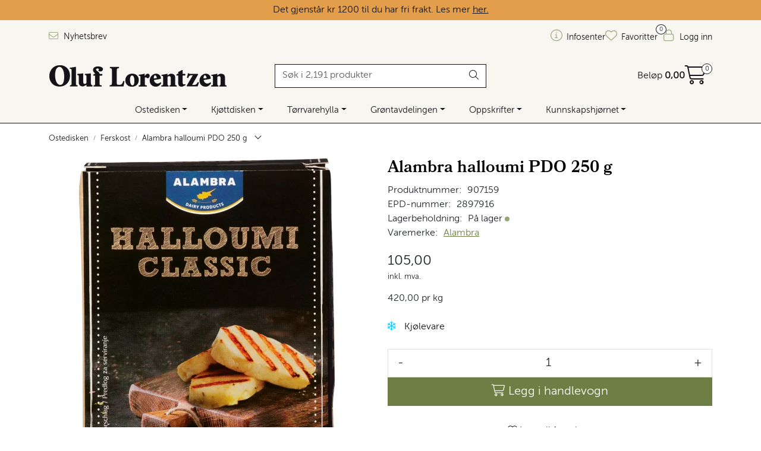

--- FILE ---
content_type: text/html; charset=UTF-8
request_url: https://www.oluf.no/alambra-halloumi-250-g
body_size: 29299
content:
<!DOCTYPE html>
<html lang="nb" data-bs-theme="light">
<head>
             
<!-- START /modules/meta -->
<title>Alambra halloumi PDO 250 g | Oluf Lorentzen</title>
<meta name="generator" content="Gurusoft Ecommerce">
<meta name="viewport" content="width=device-width, initial-scale=1.0">
<meta http-equiv="content-type" content="text/html; charset=UTF-8">
<meta http-equiv="X-UA-Compatible" content="IE=edge">

<meta name="description" content="Halloumi m/ mynteblader er en ferskost fra Kypros laget av pasteurisert ku-, geit- og fåremelk.">
<meta name="keywords" content="hallomi halomi haloumi">

<meta name="robots" content="index,follow">

<link rel="canonical" href="/alambra-halloumi-250-g">

    <link rel="canonical" href="/alambra-halloumi-250-g">

<meta name="google" content="notranslate">

<meta property="og:site_name" content="| Oluf Lorentzen">
<meta property="og:url" content="https://www.oluf.no//alambra-halloumi-250-g">
<meta property="og:title" content="Alambra halloumi PDO 250 g | Oluf Lorentzen">
<meta property="og:type" content="product">
<meta property="og:description" content="Halloumi m/ mynteblader er en ferskost fra Kypros laget av pasteurisert ku-, geit- og fåremelk.">
<meta property="og:image" content="https://res.cloudinary.com/oluflorentzenas/image/upload/d_Bilde_kommer.png,f_auto,q_auto/v1615653784/p_907159_default_1">
<meta property="og:image:url" content="https://res.cloudinary.com/oluflorentzenas/image/upload/d_Bilde_kommer.png,f_auto,q_auto/v1615653784/p_907159_default_1">
<meta property="og:image:secure_url" content="https://res.cloudinary.com/oluflorentzenas/image/upload/d_Bilde_kommer.png,f_auto,q_auto/v1615653784/p_907159_default_1">

<!-- END /modules/meta -->

             
<!-- START /modules/includes-head -->

         
<!-- START /modules/components/favicon -->

<link rel="icon" type="image/png" href="https://res.cloudinary.com/oluflorentzenas/image/upload/c_limit,d_Bilde_kommer.png,f_auto,h_64,q_auto,w_64/g_logo_favicon_1.png">
<link rel="apple-touch-icon" href="https://res.cloudinary.com/oluflorentzenas/image/upload/c_limit,d_Bilde_kommer.png,f_auto,h_180,q_auto,w_180/g_logo_favicon_1.png">

<!-- END /modules/components/favicon -->



             
<!-- START /modules/components/includes-head-cookie-information -->

    <script id="CookieConsent" type="text/javascript" src="https://policy.app.cookieinformation.com/uc.js" data-culture="NB" data-gcm-version="2.0"></script>
    <script>window.addEventListener('CookieInformationConsentGiven',function(event){if(CookieInformation.getConsentGivenFor('cookie_cat_marketing')){window.dataLayer=window.dataLayer||[];dataLayer.push({"ecomm_prodid":"907159","ecomm_pagetype":"product"});dataLayer.push({"ecommerce":null});dataLayer.push({"event":"view_item","ecommerce":{"items":[{"item_name":"Alambra halloumi PDO 250 g","item_id":"907159","value":91.3,"currency":"NOK"}]}});dataLayer.push({"customerType":"anonymous"});(function(w,d,s,l,i){w[l]=w[l]||[];w[l].push({'gtm.start':new Date().getTime(),event:'gtm.js'});var f=d.getElementsByTagName(s)[0],j=d.createElement(s),dl=l!='dataLayer'?'&l='+l:'';j.async=true;j.src='//www.googletagmanager.com/gtm.js?id='+i+dl;f.parentNode.insertBefore(j,f);})(window,document,'script','dataLayer','GTM-T3WXR7J');(function(f,b,e,v,n,t,s){if(f.fbq)return;n=f.fbq=function(){n.callMethod?n.callMethod.apply(n,arguments):n.queue.push(arguments)};if(!f._fbq)f._fbq=n;n.push=n;n.loaded=!0;n.version='2.0';n.queue=[];t=b.createElement(e);t.async=!0;t.src=v;s=b.getElementsByTagName(e)[0];s.parentNode.insertBefore(t,s)})(window,document,'script','//connect.facebook.net/en_US/fbevents.js');fbq('init','221498010092494');fbq('track','PageView');fbq('consent','revoke');fbq('track','ViewContent',{content_type:'product',content_ids:['907159'],content_name:'Alambra halloumi PDO 250 g'});}},false);</script>

<!-- END /modules/components/includes-head-cookie-information -->

<link href="/themes/stylesheet/fontawesome/css/A.fontawesome.min.css,qv=202512181605.pagespeed.cf.D8UCoWnw13.css" rel="stylesheet preload" as="style">
<link href="/themes/stylesheet/fontawesome/css/A.solid.min.css,qv=202512181605.pagespeed.cf.Cs5V7vkY69.css" rel="stylesheet preload" as="style">
<link href="/themes/stylesheet/fontawesome/css/A.light.min.css,qv=202512181605.pagespeed.cf.fTn3z4osB6.css" rel="stylesheet preload" as="style">
<link href="/themes/stylesheet/fontawesome/css/A.brands.min.css,qv=202512181605.pagespeed.cf.DwH4JASgjD.css" rel="stylesheet preload" as="style">
<link href="/themes/stylesheet/fontawesome/css/A.v5-font-face.min.css,qv=202512181605.pagespeed.cf.s8d3FpsWGt.css" rel="stylesheet preload" as="style">
<link href="/themes/stylesheet/owlCarousel/A.owl.carousel.min.css,qv=202512181605.pagespeed.cf.EQ1SN4bTSh.css" rel="stylesheet">
<link href="/themes/stylesheet/A.stylesheet.css+tempus-dominus.min.css,,qv==202512181605+fancybox,,_jquery.fancybox.min.css,Mcc._4K2RHBDYi.css.pagespeed.cf.obZNPYsMRB.css" rel="stylesheet"/>

    

                        

    <style>.product-grid .products-block .row .listItem .product-block .image .img img{max-height:260px!important}.full-grid-parent{grid-auto-rows:auto}.page-element-sub-categories-carousel.no-image .element-sub-categories-carousel.owl-theme .owl-stage-outer .owl-stage .owl-item>a>picture{display:none!important}</style>


<!-- END /includes/stylesheet/product.vm -->
             
<!-- START /modules/includes-head-custom -->


<!-- END /modules/includes-head-custom -->

    </head>
<body><noscript><meta HTTP-EQUIV="refresh" content="0;url='https://www.oluf.no/alambra-halloumi-250-g?PageSpeed=noscript'" /><style><!--table,div,span,font,p{display:none} --></style><div style="display:block">Please click <a href="https://www.oluf.no/alambra-halloumi-250-g?PageSpeed=noscript">here</a> if you are not redirected within a few seconds.</div></noscript>
             
<!-- START /modules/components/skip-to-main-content -->

<a id="skip-main" class="btn btn-primary visually-hidden-focusable" href="#columns">Skip to main content</a>

<!-- END /modules/components/skip-to-main-content -->

                 <noscript><iframe src="https://www.googletagmanager.com/ns.html?id=GTM-T3WXR7J" height="0" width="0" style="display:none;visibility:hidden"></iframe></noscript>

    <main id="page">

        <!--[if lt IE 7]>
        <p class="chromeframe">You are using an <strong>outdated</strong> browser. Please <a href="http://browsehappy.com/">upgrade your browser</a> or <a href="http://www.google.com/chromeframe/?redirect=true">activate Google Chrome Frame</a> to improve your experience.</p>
        <![endif]-->

        
                 
<!-- START /modules/components/scroll-to-top -->

<div class="scrollToTop">
    <div id="back-text">
        <span>Til toppen</span>
    </div>

    <i class="fa-light fa-angle-up" aria-hidden="true"></i>
</div>

<!-- END /modules/components/scroll-to-top -->
                 
<!-- START /modules/components/top-menu-admin -->

<div data-ajax_target="top-admin-menu" data-entity-type="product" data-entity-id="12594" data-edit=""></div>

<!-- END /modules/components/top-menu-admin -->
                 
<!-- START /modules/components/announcement-bar -->


<!-- END /modules/components/announcement-bar -->
                 
<!-- START /modules/components/top-menu -->

             
<!-- START /modules/components/olf-free-freight-banner -->

<div id="olf-free-freight-banner" class="banner-active"></div>


<div class="d-none d-lg-block top-menu-row">
    <div class="container">
        <div class="row align-items-center">
            <div class="col-7 col-xl-6">
                <div class="top-menu-row__link-menu">
                             
<!-- START /modules/components/top-links -->

    <a href="/abonner-pa-nyhetsbrev" target="_blank">
                    <i class="fa-light fa-envelope" aria-hidden="true"></i>
                Nyhetsbrev
    </a>

    
<!-- END /modules/components/top-links -->
                </div>
            </div>

            <div class="col-5 col-xl-6">
                <div class="top-menu-row__icon-menu">
                             
<!-- START /modules/components/locale-button-desktop -->


<!-- END /modules/components/locale-button-desktop -->
                                                                                         
<!-- START /modules/components/info-button-desktop -->

    <div class="info-button-desktop">
                <a href="/infosenter">
            <i class="fa-light fa-circle-info" aria-hidden="true"></i>
            <span class="d-none d-xl-inline-block">Infosenter</span>
        </a>
    </div>

<!-- END /modules/components/info-button-desktop -->
                             
<!-- START /modules/components/favorite-button-desktop -->

    <div class="favorite-button-desktop">
        <span class="favorite-quantity" data-ajax_target="favorites-size">
                    </span>

        <a href="/favorites" class="favorite-userbutton">
            <i class="fa-light fa-heart" aria-hidden="true"></i>
            <span class="d-none d-xl-inline-block">Favoritter</span>
        </a>
    </div>

<!-- END /modules/components/favorite-button-desktop -->
                             
<!-- START /modules/components/user-button-desktop -->

<div class="user-button-desktop">
			<a href="/login">
			<i class="fa-light fa-lock" aria-hidden="true"></i>
			<span class="d-none d-xl-inline-block">Logg inn</span>
		</a>
	</div>

<!-- END /modules/components/user-button-desktop -->
                </div>
            </div>
        </div>
    </div>
</div>

<!-- END /modules/components/user-button-desktop -->

                 
<!-- START /modules/header -->

<header id="header" class="sticky-top">
    <div id="sticky-desktop" class="d-none d-lg-block">
                 
<!-- START /modules/components/header-desktop -->

<div id="topbar">
    <div class="desktop d-none d-lg-block">
        <div class="container">
            <div class="row align-items-center">
                <div class="col-lg-4 col-xl-4">
                             
<!-- START /modules/components/header-desktop-logo -->

<div id="logo-theme">
    <a class="d-flex" href="/"><img src="https://res.cloudinary.com/oluflorentzenas/image/upload/d_Bilde_kommer.png,f_auto,q_auto/g_logo_default_1" class="img-fluid" alt="| Oluf Lorentzen" height="55" itemprop="logo"></a>
</div>

<!-- END /modules/components/header-desktop-logo -->
                </div>

                <div class="col-lg-5 col-xl-4">
                             
<!-- START /modules/components/header-desktop-search -->

<div class="search-bar" itemscope itemtype="http://schema.org/WebSite">
    <meta itemprop="url" content="https://www.oluf.no">
    <form action="/search" method="get" accept-charset="UTF-8" itemprop="potentialAction" itemscope itemtype="http://schema.org/SearchAction">
        <meta itemprop="target" content="https://www.oluf.no/search?action=search&q={q}">
        <input type="hidden" name="action" value="search">

        <div class="input-group">
            <input type="text" name="q" placeholder="Søk i 2,191 produkter" class="suggest form-control" aria-label="Søk" required itemprop="query-input" autocomplete="off" data-action="incremental-search" data-content-target="incremental-search-desktop">
            <button class="btn button-search" type="submit" aria-label="Søk">
                <i class="fa-light fa-magnifying-glass" aria-hidden="true"></i>
                <i class="fa-light fa-spinner-third fa-spin" hidden aria-hidden="true"></i>
            </button>
        </div>
    </form>
    <div class="incremental-search-content desktop" data-content="incremental-search-desktop"></div>
</div>

<!-- END /modules/components/header-desktop-search -->
                </div>

                <div class="col-lg-3 col-xl-4">
                    <div class="basket-button-desktop">
                                 
<!-- START /modules/components/basket-button-desktop -->

<div class="large-cart">
    <div class="large-cart__price">
        Beløp
        <span class="large-cart__price-amount" data-ajax_target="basket-amount"></span>
    </div>
    <div class="large-cart__icon">
        <div class="large-cart__amount" data-ajax_target="basket-size"></div>
        <a href="/basket" title="Gå til handlevogn">
            <i class="fa-light fa-cart-shopping" aria-hidden="true"></i>
        </a>
    </div>
</div>

<!-- END /modules/components/basket-button-desktop -->
                    </div>
                </div>
            </div>
        </div>
    </div>
</div>

<nav id="desktop_menu" class="navbar navbar-expand-lg">
             
<!-- START /modules/components/category-menu-desktop -->

<div class="container justify-content-center">
    <ul class="navbar-nav collapse navbar-collapse flex-wrap justify-content-center align-items-center">
                    <li class="nav-item  dropdown dropdown-xl-trigger deeper " data-category_id="10073">
                <a class="dropdown-toggle nav-link" href="/ost">Ostedisken</a>

                                    <div class="dropdown-menu dropdown-xl-content">
                        <div class="container category-sub-menu">
                                                        
                                <div class="category-sub-menu-content">
                                    <a href="/blamuggost" title="Blåmuggost">Blåmuggost</a>

                                                                            <ul class="category-sub-sub-menu-content">
                                                                                                                                        <li>
                                                    <a href="/blaamuggost-sma-oster">Små blåmuggoster</a>
                                                </li>
                                                                                            <li>
                                                    <a href="/blaamuggost-store-oster">Store blåmuggoster</a>
                                                </li>
                                                                                            <li>
                                                    <a href="/gorgonzola">Gorgonzola</a>
                                                </li>
                                                                                            <li>
                                                    <a href="/roquefort">Roquefort</a>
                                                </li>
                                                                                            <li>
                                                    <a href="/stilton">Stilton</a>
                                                </li>
                                                                                    </ul>
                                                                    </div>
                            
                                <div class="category-sub-menu-content">
                                    <a href="/chevre" title="Chèvre">Chèvre</a>

                                                                            <ul class="category-sub-sub-menu-content">
                                                                                                                                        <li>
                                                    <a href="/chevre-sma-oster">Små chèvre</a>
                                                </li>
                                                                                            <li>
                                                    <a href="/chevre-stor">Store chèvre</a>
                                                </li>
                                                                                    </ul>
                                                                    </div>
                            
                                <div class="category-sub-menu-content">
                                    <a href="/fastost" title="Fastost">Fastost</a>

                                                                            <ul class="category-sub-sub-menu-content">
                                                                                                                                        <li>
                                                    <a href="/fastost-sma-oster">Små fastoster</a>
                                                </li>
                                                                                            <li>
                                                    <a href="/fastost-store-oster">Store fastoster</a>
                                                </li>
                                                                                            <li>
                                                    <a href="/brunost">Brunost</a>
                                                </li>
                                                                                            <li>
                                                    <a href="/cheddar">Cheddar</a>
                                                </li>
                                                                                            <li>
                                                    <a href="/parmesan">Parmesan</a>
                                                </li>
                                                                                    </ul>
                                                                    </div>
                            
                                <div class="category-sub-menu-content">
                                    <a href="/ferskost" title="Ferskost">Ferskost</a>

                                                                            <ul class="category-sub-sub-menu-content">
                                                                                                                                        <li>
                                                    <a href="/ferskost-sma-oster">Små ferskoster</a>
                                                </li>
                                                                                            <li>
                                                    <a href="/ferskost-store-oster">Store ferskoster</a>
                                                </li>
                                                                                            <li>
                                                    <a href="/halloumi-feta">Halloumi og feta</a>
                                                </li>
                                                                                            <li>
                                                    <a href="/mozzarella-burrata">Mozzarella og burrata</a>
                                                </li>
                                                                                            <li>
                                                    <a href="/ricotta-mascarpone">Mascarpone og ricotta</a>
                                                </li>
                                                                                    </ul>
                                                                    </div>
                            
                                <div class="category-sub-menu-content">
                                    <a href="/hvitmuggost" title="Hvitmuggost">Hvitmuggost</a>

                                                                            <ul class="category-sub-sub-menu-content">
                                                                                                                                        <li>
                                                    <a href="/hvitmuggost-liten">Små hvitmuggoster</a>
                                                </li>
                                                                                            <li>
                                                    <a href="/hvitmuggost-stor">Store hvitmuggoster</a>
                                                </li>
                                                                                    </ul>
                                                                    </div>
                            
                                <div class="category-sub-menu-content">
                                    <a href="/kittmodningsost" title="Kittmodningsost">Kittmodningsost</a>

                                                                            <ul class="category-sub-sub-menu-content">
                                                                                                                                        <li>
                                                    <a href="/kittmodningsost-sma-oster">Små kittmodningsoster</a>
                                                </li>
                                                                                            <li>
                                                    <a href="/kittmodningsost-store-oster">Store kittmodningsoster</a>
                                                </li>
                                                                                            <li>
                                                    <a href="/mont-d-or">Mont d'Or</a>
                                                </li>
                                                                                            <li>
                                                    <a href="/raclette">Raclette</a>
                                                </li>
                                                                                            <li>
                                                    <a href="/taleggio">Taleggio</a>
                                                </li>
                                                                                    </ul>
                                                                    </div>
                            
                                <div class="category-sub-menu-content">
                                    <a href="/smelteost" title="Smelteost">Smelteost</a>

                                                                    </div>
                            
                                <div class="category-sub-menu-content">
                                    <a href="/ostebrett" title="Ostebrett">Ostebrett</a>

                                                                    </div>
                            
                                <div class="category-sub-menu-content">
                                    <a href="/ostetilbehor" title="Ostetilbehør">Ostetilbehør</a>

                                                                            <ul class="category-sub-sub-menu-content">
                                                                                                                                        <li>
                                                    <a href="/kjeks-til-ost">Kjeks til ost</a>
                                                </li>
                                                                                            <li>
                                                    <a href="/marmelade-til-ost">Marmelade til ost</a>
                                                </li>
                                                                                            <li>
                                                    <a href="/kniver-ostefat">Ostekniver og fat</a>
                                                </li>
                                                                                    </ul>
                                                                    </div>
                            
                                <div class="category-sub-menu-content">
                                    <a href="/vegansk-ost" title="Vegansk ostealternativ">Vegansk ostealternativ</a>

                                                                    </div>
                                                    </div>
                    </div>
                            </li>
                    <li class="nav-item  dropdown dropdown-xl-trigger deeper " data-category_id="10017">
                <a class="dropdown-toggle nav-link" href="/kjott-og-sjomat">Kjøttdisken</a>

                                    <div class="dropdown-menu dropdown-xl-content">
                        <div class="container category-sub-menu">
                                                        
                                <div class="category-sub-menu-content">
                                    <a href="/spekemat" title="Spekemat">Spekemat</a>

                                                                            <ul class="category-sub-sub-menu-content">
                                                                                                                                        <li>
                                                    <a href="/skinke">Spekeskinke</a>
                                                </li>
                                                                                            <li>
                                                    <a href="/pancetta-bacon">Pancetta og bacon</a>
                                                </li>
                                                                                            <li>
                                                    <a href="/hele-skinker">Hele skinker</a>
                                                </li>
                                                                                            <li>
                                                    <a href="/annen-spekemat">Andre kjøttvarer</a>
                                                </li>
                                                                                    </ul>
                                                                    </div>
                            
                                <div class="category-sub-menu-content">
                                    <a href="/polser" title="Pølser">Pølser</a>

                                                                            <ul class="category-sub-sub-menu-content">
                                                                                                                                        <li>
                                                    <a href="/chorizo">Chorizo</a>
                                                </li>
                                                                                            <li>
                                                    <a href="/mortadella">Mortadella</a>
                                                </li>
                                                                                            <li>
                                                    <a href="/nduja-1">Nduja</a>
                                                </li>
                                                                                            <li>
                                                    <a href="/salami-pepperoni">Salami og pepperoni</a>
                                                </li>
                                                                                            <li>
                                                    <a href="/salsiccia">Salsiccia</a>
                                                </li>
                                                                                            <li>
                                                    <a href="/snackpolser">Snackpølser</a>
                                                </li>
                                                                                    </ul>
                                                                    </div>
                            
                                <div class="category-sub-menu-content">
                                    <a href="/sjomat" title="Sjømat">Sjømat</a>

                                                                            <ul class="category-sub-sub-menu-content">
                                                                                                                                        <li>
                                                    <a href="/laks">Laks og ørret</a>
                                                </li>
                                                                                            <li>
                                                    <a href="/sild">Sild og fiskehermetikk</a>
                                                </li>
                                                                                            <li>
                                                    <a href="/skalldyr">Skalldyr og snegler</a>
                                                </li>
                                                                                    </ul>
                                                                    </div>
                            
                                <div class="category-sub-menu-content">
                                    <a href="/kjottvarer" title="Paté og confit">Paté og confit</a>

                                                                    </div>
                            
                                <div class="category-sub-menu-content">
                                    <a href="/vegansk-kjotterstatning" title="Vegansk kjøttalternativ">Vegansk kjøttalternativ</a>

                                                                    </div>
                                                    </div>
                    </div>
                            </li>
                    <li class="nav-item  dropdown dropdown-xl-trigger deeper " data-category_id="10018">
                <a class="dropdown-toggle nav-link" href="/torrvarer">Tørrvarehylla</a>

                                    <div class="dropdown-menu dropdown-xl-content">
                        <div class="container category-sub-menu">
                                                        
                                <div class="category-sub-menu-content">
                                    <a href="/drikke" title="Drikke og kaffe">Drikke og kaffe</a>

                                                                            <ul class="category-sub-sub-menu-content">
                                                                                                                                        <li>
                                                    <a href="/juice-og-mineralvann">Brus og kombucha</a>
                                                </li>
                                                                                            <li>
                                                    <a href="/drinkmiks-og-tilbehor">Juice og drinkmikser</a>
                                                </li>
                                                                                            <li>
                                                    <a href="/kaffe-og-te">Kaffe og te</a>
                                                </li>
                                                                                    </ul>
                                                                    </div>
                            
                                <div class="category-sub-menu-content">
                                    <a href="/buljong-og-matvin" title="Fond og matvin">Fond og matvin</a>

                                                                            <ul class="category-sub-sub-menu-content">
                                                                                                                                        <li>
                                                    <a href="/fond">Fond</a>
                                                </li>
                                                                                            <li>
                                                    <a href="/matvin">Matvin</a>
                                                </li>
                                                                                            <li>
                                                    <a href="/supper">Supper</a>
                                                </li>
                                                                                    </ul>
                                                                    </div>
                            
                                <div class="category-sub-menu-content">
                                    <a href="/snacks-og-sukkervarer" title="Kaker og snacks">Kaker og snacks</a>

                                                                            <ul class="category-sub-sub-menu-content">
                                                                                                                                        <li>
                                                    <a href="/kaker">Kaker</a>
                                                </li>
                                                                                            <li>
                                                    <a href="/sjokolade">Sjokolade</a>
                                                </li>
                                                                                            <li>
                                                    <a href="/snacks">Snacks</a>
                                                </li>
                                                                                    </ul>
                                                                    </div>
                            
                                <div class="category-sub-menu-content">
                                    <a href="/deig-bunn-brod" title="Kjeks og bakervarer">Kjeks og bakervarer</a>

                                                                            <ul class="category-sub-sub-menu-content">
                                                                                                                                        <li>
                                                    <a href="/brodvarer">Brødvarer</a>
                                                </li>
                                                                                            <li>
                                                    <a href="/kjeks">Kjeks</a>
                                                </li>
                                                                                            <li>
                                                    <a href="/lefser-tortilla">Tortillalefser</a>
                                                </li>
                                                                                            <li>
                                                    <a href="/deiger-pizzabunner">Pizzabunner</a>
                                                </li>
                                                                                    </ul>
                                                                    </div>
                            
                                <div class="category-sub-menu-content">
                                    <a href="/non-food-1" title="Kjøkkenutstyr">Kjøkkenutstyr</a>

                                                                            <ul class="category-sub-sub-menu-content">
                                                                                                                                        <li>
                                                    <a href="/drink-tilbehor">Drinktilbehør</a>
                                                </li>
                                                                                            <li>
                                                    <a href="/kniver-ostefat">Ostekniver og fat</a>
                                                </li>
                                                                                            <li>
                                                    <a href="/pizzautstyr">Pizzautstyr</a>
                                                </li>
                                                                                            <li>
                                                    <a href="/div-kjokkenutstyr">Diverse kjøkkenutstyr</a>
                                                </li>
                                                                                    </ul>
                                                                    </div>
                            
                                <div class="category-sub-menu-content">
                                    <a href="/krydder" title="Krydder">Krydder</a>

                                                                            <ul class="category-sub-sub-menu-content">
                                                                                                                                        <li>
                                                    <a href="/krydder-urter">Krydder og urter</a>
                                                </li>
                                                                                            <li>
                                                    <a href="/krydder-paste">Krydderpasta</a>
                                                </li>
                                                                                            <li>
                                                    <a href="/safran-vanilje">Safran og vanilje</a>
                                                </li>
                                                                                            <li>
                                                    <a href="/salt">Salt og pepper</a>
                                                </li>
                                                                                    </ul>
                                                                    </div>
                            
                                <div class="category-sub-menu-content">
                                    <a href="/mel-baking" title="Mel og baking">Mel og baking</a>

                                                                            <ul class="category-sub-sub-menu-content">
                                                                                                                                        <li>
                                                    <a href="/kakepynt">Bakeingredienser</a>
                                                </li>
                                                                                            <li>
                                                    <a href="/honning-sirup">Honning og sirup</a>
                                                </li>
                                                                                            <li>
                                                    <a href="/mel">Mel og pizzamel</a>
                                                </li>
                                                                                            <li>
                                                    <a href="/notter">Nøtter</a>
                                                </li>
                                                                                    </ul>
                                                                    </div>
                            
                                <div class="category-sub-menu-content">
                                    <a href="/olje-og-eddik" title="Olje og eddik">Olje og eddik</a>

                                                                            <ul class="category-sub-sub-menu-content">
                                                                                                                                        <li>
                                                    <a href="/eddik">Eddik</a>
                                                </li>
                                                                                            <li>
                                                    <a href="/olje-1">Olje</a>
                                                </li>
                                                                                    </ul>
                                                                    </div>
                            
                                <div class="category-sub-menu-content">
                                    <a href="/pasta-og-nudler" title="Pasta og nudler">Pasta og nudler</a>

                                                                            <ul class="category-sub-sub-menu-content">
                                                                                                                                        <li>
                                                    <a href="/fersk-pasta">Fersk pasta</a>
                                                </li>
                                                                                            <li>
                                                    <a href="/torr-pasta">Tørr pasta</a>
                                                </li>
                                                                                            <li>
                                                    <a href="/nudler">Nudler</a>
                                                </li>
                                                                                    </ul>
                                                                    </div>
                            
                                <div class="category-sub-menu-content">
                                    <a href="/ris-og-gryn" title="Ris og gryn">Ris og gryn</a>

                                                                            <ul class="category-sub-sub-menu-content">
                                                                                                                                        <li>
                                                    <a href="/polenta-gryn">Polenta og gryn</a>
                                                </li>
                                                                                            <li>
                                                    <a href="/ris-risotto">Risotto og ris</a>
                                                </li>
                                                                                    </ul>
                                                                    </div>
                            
                                <div class="category-sub-menu-content">
                                    <a href="/sauser-og-dressinger" title="Sauser">Sauser</a>

                                                                            <ul class="category-sub-sub-menu-content">
                                                                                                                                        <li>
                                                    <a href="/grillsauser">Grillsaus</a>
                                                </li>
                                                                                            <li>
                                                    <a href="/ketchup-og-sennep">Ketchup og sennep</a>
                                                </li>
                                                                                            <li>
                                                    <a href="/kryddersauser">Chilisaus og salsa</a>
                                                </li>
                                                                                            <li>
                                                    <a href="/pastasaus-pizzasaus">Pasta- og pizzasaus</a>
                                                </li>
                                                                                            <li>
                                                    <a href="/kjolte-sauser-1">Saus og dressing</a>
                                                </li>
                                                                                            <li>
                                                    <a href="/pesto-og-tapenade">Tapenade og hummus</a>
                                                </li>
                                                                                    </ul>
                                                                    </div>
                            
                                <div class="category-sub-menu-content">
                                    <a href="/syltetoy--matgel-og-palegg" title="Syltetøy og pålegg">Syltetøy og pålegg</a>

                                                                            <ul class="category-sub-sub-menu-content">
                                                                                                                                        <li>
                                                    <a href="/syltetoy">Marmelade og syltetøy</a>
                                                </li>
                                                                                            <li>
                                                    <a href="/matgel-">Matgelé</a>
                                                </li>
                                                                                            <li>
                                                    <a href="/palegg-1">Pålegg</a>
                                                </li>
                                                                                            <li>
                                                    <a href="/smor-1">Smør</a>
                                                </li>
                                                                                    </ul>
                                                                    </div>
                                                    </div>
                    </div>
                            </li>
                    <li class="nav-item  dropdown dropdown-xl-trigger deeper " data-category_id="10419">
                <a class="dropdown-toggle nav-link" href="/gronnsaker">Grøntavdelingen</a>

                                    <div class="dropdown-menu dropdown-xl-content">
                        <div class="container category-sub-menu">
                                                        
                                <div class="category-sub-menu-content">
                                    <a href="/frukt" title="Frukt og bær">Frukt og bær</a>

                                                                    </div>
                            
                                <div class="category-sub-menu-content">
                                    <a href="/ferske-gronnsaker" title="Grønnsaker i olje">Grønnsaker i olje</a>

                                                                    </div>
                            
                                <div class="category-sub-menu-content">
                                    <a href="/gronnsakshermetikk" title="Hermetiske grønnsaker">Hermetiske grønnsaker</a>

                                                                    </div>
                            
                                <div class="category-sub-menu-content">
                                    <a href="/tomater" title="Hermetiske tomater">Hermetiske tomater</a>

                                                                    </div>
                            
                                <div class="category-sub-menu-content">
                                    <a href="/linser-bonner" title="Linser og bønner">Linser og bønner</a>

                                                                    </div>
                            
                                <div class="category-sub-menu-content">
                                    <a href="/oliven" title="Oliven">Oliven</a>

                                                                    </div>
                            
                                <div class="category-sub-menu-content">
                                    <a href="/sopp-troffel" title="Sopp og trøffel">Sopp og trøffel</a>

                                                                            <ul class="category-sub-sub-menu-content">
                                                                                                                                        <li>
                                                    <a href="/sopp">Sopp</a>
                                                </li>
                                                                                            <li>
                                                    <a href="/troffel">Trøffel</a>
                                                </li>
                                                                                    </ul>
                                                                    </div>
                            
                                <div class="category-sub-menu-content">
                                    <a href="/syltede-gronnsaker" title="Syltede grønnsaker">Syltede grønnsaker</a>

                                                                    </div>
                                                    </div>
                    </div>
                            </li>
                    <li class="nav-item  dropdown dropdown-xl-trigger deeper " data-category_id="10422">
                <a class="dropdown-toggle nav-link" href="/oppskrifter">Oppskrifter</a>

                                    <div class="dropdown-menu dropdown-xl-content">
                        <div class="container category-sub-menu">
                                                        
                                <div class="category-sub-menu-content">
                                    <a href="/smaretter-og-snacks" title="Småretter og snacks">Småretter og snacks</a>

                                                                            <ul class="category-sub-sub-menu-content">
                                                                                                                                        <li>
                                                    <a href="/forretter">Forretter</a>
                                                </li>
                                                                                            <li>
                                                    <a href="/ost-oppskrifter">Osteretter</a>
                                                </li>
                                                                                            <li>
                                                    <a href="/salater">Salater</a>
                                                </li>
                                                                                            <li>
                                                    <a href="/frokost">Sandwich og toast</a>
                                                </li>
                                                                                            <li>
                                                    <a href="/suppeoppskrifter">Supper</a>
                                                </li>
                                                                                    </ul>
                                                                    </div>
                            
                                <div class="category-sub-menu-content">
                                    <a href="/middag" title="Middagsretter">Middagsretter</a>

                                                                            <ul class="category-sub-sub-menu-content">
                                                                                                                                        <li>
                                                    <a href="/fisk-og-sjomatretter">Fisk- og sjømatretter</a>
                                                </li>
                                                                                            <li>
                                                    <a href="/kjottretter">Kjøttretter</a>
                                                </li>
                                                                                            <li>
                                                    <a href="/vegetarretter">Vegetarretter</a>
                                                </li>
                                                                                            <li>
                                                    <a href="/grillmat">Grillmat</a>
                                                </li>
                                                                                            <li>
                                                    <a href="/pastaoppskrifter">Pasta</a>
                                                </li>
                                                                                            <li>
                                                    <a href="/pizzaoppskrifter">Pizza</a>
                                                </li>
                                                                                            <li>
                                                    <a href="/risottoretter">Risotto</a>
                                                </li>
                                                                                    </ul>
                                                                    </div>
                            
                                <div class="category-sub-menu-content">
                                    <a href="/tilbehor-og-sauser" title="Tilbehør og sauser">Tilbehør og sauser</a>

                                                                            <ul class="category-sub-sub-menu-content">
                                                                                                                                        <li>
                                                    <a href="/drikke-1">Drikke</a>
                                                </li>
                                                                                            <li>
                                                    <a href="/sauser-og-marinader">Sauser og marinader</a>
                                                </li>
                                                                                            <li>
                                                    <a href="/tilbehorene">Tilbehør og sideretter</a>
                                                </li>
                                                                                    </ul>
                                                                    </div>
                            
                                <div class="category-sub-menu-content">
                                    <a href="/dessert-1" title="Bakst og søtt">Bakst og søtt</a>

                                                                            <ul class="category-sub-sub-menu-content">
                                                                                                                                        <li>
                                                    <a href="/brod-og-bakst">Brød og bakst</a>
                                                </li>
                                                                                            <li>
                                                    <a href="/dessert-og-kaker">Dessert og kaker</a>
                                                </li>
                                                                                            <li>
                                                    <a href="/pannekaker-og-vafler">Pannekaker og vafler</a>
                                                </li>
                                                                                    </ul>
                                                                    </div>
                                                    </div>
                    </div>
                            </li>
                    <li class="nav-item  dropdown dropdown-xl-trigger deeper " data-category_id="10007">
                <a class="dropdown-toggle nav-link" href="/inspirasjon">Kunnskapshjørnet</a>

                                    <div class="dropdown-menu dropdown-xl-content">
                        <div class="container category-sub-menu">
                                                        
                                <div class="category-sub-menu-content">
                                    <a href="/artikler" title="Artikler og inspirasjon">Artikler og inspirasjon</a>

                                                                            <ul class="category-sub-sub-menu-content">
                                                                                                                                        <li>
                                                    <a href="/artikler-ost">Artikler om ost</a>
                                                </li>
                                                                                            <li>
                                                    <a href="/pizzaguide-1">Pizzaguide</a>
                                                </li>
                                                                                    </ul>
                                                                    </div>
                            
                                <div class="category-sub-menu-content">
                                    <a href="/barekraft" title="Bærekraft">Bærekraft</a>

                                                                            <ul class="category-sub-sub-menu-content">
                                                                                                                                        <li>
                                                    <a href="/baerekraftstrategi">Bærekraftstrategi</a>
                                                </li>
                                                                                            <li>
                                                    <a href="/artikler-barekraft">Artikler om bærekraft</a>
                                                </li>
                                                                                            <li>
                                                    <a href="/samfunnsansvar">Rapporter miljø og bærekraft</a>
                                                </li>
                                                                                    </ul>
                                                                    </div>
                            
                                <div class="category-sub-menu-content">
                                    <a href="/katalog-og-skaffevarer" title="Merkevarer og nyheter">Merkevarer og nyheter</a>

                                                                            <ul class="category-sub-sub-menu-content">
                                                                                                                                        <li>
                                                    <a href="/produkt-sortiment">Våre merkevarer</a>
                                                </li>
                                                                                            <li>
                                                    <a href="/nyheter">Produktnyheter</a>
                                                </li>
                                                                                            <li>
                                                    <a href="/vare-kategorier">Produktkategorier</a>
                                                </li>
                                                                                            <li>
                                                    <a href="/varenummerendringer">Varenummerendringer</a>
                                                </li>
                                                                                            <li>
                                                    <a href="/tilbud">Tilbudskroken</a>
                                                </li>
                                                                                    </ul>
                                                                    </div>
                            
                                <div class="category-sub-menu-content">
                                    <a href="/etnisk" title="Temasider">Temasider</a>

                                                                            <ul class="category-sub-sub-menu-content">
                                                                                                                                        <li>
                                                    <a href="/asiatisk">Asiatiske varer</a>
                                                </li>
                                                                                            <li>
                                                    <a href="/gavepakker">Gavepakker</a>
                                                </li>
                                                                                            <li>
                                                    <a href="/glutenfritt">Glutenfrie produkter</a>
                                                </li>
                                                                                            <li>
                                                    <a href="/grill">Grillprodukter</a>
                                                </li>
                                                                                            <li>
                                                    <a href="/norske-varer">Norske varer</a>
                                                </li>
                                                                                            <li>
                                                    <a href="/fondue">Ost til fondue</a>
                                                </li>
                                                                                            <li>
                                                    <a href="/ostefat">Ostepakker</a>
                                                </li>
                                                                                            <li>
                                                    <a href="/pizza">Pizzaprodukter</a>
                                                </li>
                                                                                            <li>
                                                    <a href="/taco-tex-mex">Taco og Tex-Mex</a>
                                                </li>
                                                                                            <li>
                                                    <a href="/tapas">Tapasprodukter</a>
                                                </li>
                                                                                            <li>
                                                    <a href="/vegan">Veganske varer</a>
                                                </li>
                                                                                    </ul>
                                                                    </div>
                            
                                <div class="category-sub-menu-content">
                                    <a href="/bedriftshjornet--for-vare-firmakunder" title="Bedriftshjørnet">Bedriftshjørnet</a>

                                                                            <ul class="category-sub-sub-menu-content">
                                                                                                                                        <li>
                                                    <a href="/artikler-bedriftskunder">Artikler for bedrift</a>
                                                </li>
                                                                                            <li>
                                                    <a href="/menyinspirasjon">Menyinspirasjon bedrift</a>
                                                </li>
                                                                                            <li>
                                                    <a href="/messer-aktuelt">Messer og aktuelt</a>
                                                </li>
                                                                                            <li>
                                                    <a href="/vare-ansatte">Våre salgskonsulenter</a>
                                                </li>
                                                                                            <li>
                                                    <a href="/skaffevarer">Skaffevarer</a>
                                                </li>
                                                                                            <li>
                                                    <a href="/frosne-varer">Frosne varer</a>
                                                </li>
                                                                                            <li>
                                                    <a href="/abonner-pa-nyhetsbrev">Abonner på nyhetsbrev</a>
                                                </li>
                                                                                            <li>
                                                    <a href="/kjopsinformasjon-bedriftskunder">Kjøpsinformasjon bedriftskunder</a>
                                                </li>
                                                                                            <li>
                                                    <a href="/olufproff">Registrering bedriftskunder</a>
                                                </li>
                                                                                            <li>
                                                    <a href="/frakt-og-salgsbetingelser--proffkunder">Betingelser bedriftskunder</a>
                                                </li>
                                                                                            <li>
                                                    <a href="/produktkatalog">Produktkatalog</a>
                                                </li>
                                                                                    </ul>
                                                                    </div>
                                                    </div>
                    </div>
                            </li>
            </ul>
</div>

<!-- END /modules/components/category-menu-desktop -->
</nav>

<!-- END /modules/components/category-menu-desktop -->
    </div>

    <div id="sticky-mobile" class="d-lg-none">
                 
<!-- START /modules/components/header-mobile -->

<div class="navbar-header">
    <div class="navbar-row mobile-nav-logo-container">
        <div class="m-float-left">
            <button type="button" class="btn nav-button" onclick="gca.toggleOffCanvasMenu('left')">
                <span class="sr-only">Toggle navigation</span>
                <i class="fa-light fa-bars fa-lg" aria-hidden="true"></i>
            </button>

                    </div>

                 
<!-- START /modules/components/header-mobile-logo -->

<div class="m-logo">
    <a class="d-flex" href="/"><img src="https://res.cloudinary.com/oluflorentzenas/image/upload/d_Bilde_kommer.png,f_auto,q_auto/g_logo_default_1" class="img-fluid" alt="| Oluf Lorentzen" height="50" itemprop="logo"></a>
</div>

<!-- END /modules/components/header-mobile-logo -->

        <div class="m-float-right">
            <div class="m-cart">
                         
<!-- START /modules/components/basket-button-mobile -->

<a href="/basket" class="btn nav-button" title="Handlevogn">
    <span class="basket-quantity" data-ajax_target="basket-size">
            </span>
    <i class="fa-light fa-shopping-cart fa-lg nav-icon" aria-hidden="true"></i>
</a>

<!-- END /modules/components/basket-button-mobile -->
            </div>
            <div class="m-right-menu-toggle">
                         
<!-- START /modules/components/user-button-mobile -->

<button type="button" class="btn nav-button" onclick="gca.toggleOffCanvasMenu('right')">
    <span class="sr-only">Toggle navigation</span>
    <i class="fa-light fa-user-cog fa-lg" aria-hidden="true"></i>
</button>

<!-- END /modules/components/user-button-mobile -->
            </div>
        </div>
    </div>

    <div class="navbar-row mobile-search-container">
                 
<!-- START /modules/components/header-mobile-search -->

<div class="m-search">
    <form action="/search" method="get" accept-charset="UTF-8">
        <input type="hidden" name="action" value="search">

        <div class="input-group">
            <input type="search" name="q" placeholder="Søk i 2,191 produkter" class="suggest form-control" aria-label="Søk" required autocomplete="off" data-action="incremental-search" data-content-target="incremental-search-mobile">
            <button class="btn nav-button button-search" type="submit" aria-label="Søk">
                <i class="fa-light fa-magnifying-glass" aria-hidden="true"></i>
                <i class="fa-light fa-spinner-third fa-spin" hidden aria-hidden="true"></i>
            </button>
        </div>
    </form>
    <div class="incremental-search-content mobile" data-content="incremental-search-mobile"></div>
</div>

<!-- END /modules/components/header-mobile-search -->
    </div>
</div>

<!-- END /modules/components/header-mobile-search -->

    </div>
</header>

<!-- END /modules/components/header-mobile-search -->

                 
<!-- START /modules/components/notification-header -->


<div id="sys-notification">
    <div id="notifications">
        
            </div>
</div>

<!-- END /modules/components/notification-header -->

        <section id="columns" class="default-columns">
            <!-- START product.vm -->



    
                     
<!-- START /modules/product -->



    
                                            
                
            <div id="content" class="product product-template-3 " itemscope itemtype="https://schema.org/Product">
                                    <div class="container">
                        <div class="row">
                            <div class="col-12">
                                <div data-ajax_trigger="breadcrumbs" class="breadcrumbs">
                                                                    </div>
                            </div>
                        </div>
                    </div>
                
                                    <div class="full-grid-parent">
                                                    <div class="full-grid-element" id="item_1" style="--grid-row-start:1;--grid-column-start:1;--grid-row-end:3;--grid-column-end: 13;">
                                                                                                                                                                <div class="product-element product-element-container    ">
                                                 
<!-- START /modules/components/template-layout-container -->









<div class="element-container container full-grid-parent
                    " style="--container-background-image:url(https://res.cloudinary.com/oluflorentzenas/image/upload/c_limit,d_Bilde_kommer.png,f_auto,q_auto,w_1520/g_t8iCgtfx_t8iCgtfx_1);--container-background-color:#fff;--container-image-brightness:;--container-padding-top:0;--container-padding-right:0;--container-padding-bottom:0;--container-padding-left:0;--container-margin-top:0;--container-margin-bottom:24px;--container-margin-mobile-top:0;--container-margin-mobile-bottom:24px">

    
            
                    <div class="full-grid-element" id="item_1" style="--grid-row-start:1;--grid-column-start:1;--grid-row-end:2;--grid-column-end: 7;">
                                                
                <div class="page-element product-element-gallery    " data-product-element="gallery">
                                 
<!-- START /modules/components/template-product-gallery -->

<div id="productGalleryWrapper" class="below" data-thumb-position="below">
             
<!-- START /modules/components/product-gallery-placeholder -->

<div id="main-carousel" class="owl-carousel below owl-loaded owl-drag" data-slider-id="1">
    <div class="owl-stage-outer">
        <div class="owl-stage">
            <div class="owl-item active w-100">
                <div class="item">
                    <a>
                        
    <picture class="d-flex mw-100">
        <source media="(max-width: 420px)" srcset="https://res.cloudinary.com/oluflorentzenas/image/upload/c_limit,d_Bilde_kommer.png,f_auto,h_350,q_auto,w_350/v1615653784/p_907159_default_1">
        <img src="https://res.cloudinary.com/oluflorentzenas/image/upload/c_limit,d_Bilde_kommer.png,f_auto,h_650,q_auto,w_650/v1615653784/p_907159_default_1" alt="Alambra halloumi PDO 250 g" class="img-fluid img-thumbnail " itemprop="image" width="650" height="650" decoding="async">
    </picture>
                    </a>
                </div>
            </div>
        </div>
    </div>
</div>

<!-- END /modules/components/product-gallery-placeholder -->
</div>

<!-- END /modules/components/product-gallery-placeholder -->
                </div>
            </div>
                    <div class="full-grid-element" id="item_2" style="--grid-row-start:1;--grid-column-start:7;--grid-row-end:2;--grid-column-end: 13;">
                                                
                <div class="page-element product-element-info    " data-product-element="info">
                                 
<!-- START /modules/components/template-product-info -->

<div id="productInfo">
    <div id="productInfoWrapper" data-product-element="general">
                 
<!-- START /modules/components/product-info -->


<div class="row">
	<div class="col-lg-10 col-12">
                <h1 class="h3" itemprop="name">Alambra halloumi PDO 250 g</h1>

        <div class="description">
            <div class="product-sku">
                <span>Produktnummer:</span> <span itemprop="sku">907159</span><br>
            </div>

            
                                 
<!-- START /modules/components/olf-product-info-extra -->




                <div class="product-epd">
            <span>EPD-nummer:</span> 2897916
        </div>
    
            
                            <div class="product-stock">
                    <span class="availability">Lagerbeholdning:</span>
                    <span data-stock-trigger="detail" data-stock-id="12594"></span>
                </div>
            
                                 
<!-- START /modules/components/olf-product-info-vendor -->


<div>
                    <span>Varemerke:</span>
        <a href="/alambra">Alambra</a>
    </div>

            
                                 
<!-- START /modules/components/olf-product-info-order-item -->


                    </div>
    </div>

    </div>

    <div data-price-trigger="detail" data-price-id="12594" class="product-detail-price" itemprop="offers" itemscope itemtype="http://schema.org/AggregateOffer">
        <span class="price-old" data-type="old"></span>
                <span class="price-new" data-type="current"></span>
        <span class="price-discount" data-type="discount"></span>
        <meta data-type="currency" itemprop="priceCurrency" content="">

                    <span class="mva" data-type="vatDesc">inkl. mva.</span>
            </div>

                 
<!-- START /modules/components/olf-size-based-price -->

            <span class="product-grid-unit-price">
        420,00 pr kg
    </span>

<!-- END /modules/components/olf-size-based-price -->
    
        <div class="refrigeration-weight-icons olf-product-icon">
                 
<!-- START /modules/components/olf-product-demands-pickup-b2c-icon -->


<!-- END /modules/components/olf-product-demands-pickup-b2c-icon -->
                 
<!-- START /modules/components/olf-product-variable-weight-icon -->


<!-- END /modules/components/olf-product-variable-weight-icon -->
                 
<!-- START /modules/components/olf-product-refrigeration-icon -->

    <button type="button" class="btn product-refrigeration-icon" data-bs-toggle="modal" data-bs-target="#product-refrigeration-info-modal" title="" tabindex="0">
        <i class="fa-light fa-snowflake product-refrigeration-icon" data-toggle="modal" data-target="#product-refrigeration-info-modal" title="" role="button" tabindex="0"></i>
        <span class="product-icon-product-detail-text">Kjølevare</span>
    </button>

<!-- END /modules/components/olf-product-refrigeration-icon -->
    </div>
    
<!-- END /modules/components/olf-product-refrigeration-icon -->
    </div>

    
            <div id="productActionWrapper" data-product-element="actions">
                                 
<!-- START /modules/components/product-actions -->

<div class="product-extra" data-itag="12594_dgd62">
    <div class="amount-btns ">
                 
<!-- START /modules/components/product-actions-qty -->



<div class="product-detail">
            
    
                
                                                
        <div class="input-group inline-borderless">
            <button type="button" class="btn btn-outline-light text-dark decreaseQty">-</button>
            <input type="text" class="form-control text-center btn-outline-light text-dark" value="1" aria-label="Antall" data-qty-id="12594" data-qty-multiple="1.0" data-qty-step="1.0" data-qty-id='12594' data-qty-multiple='1.0' data-qty-step='1.0' data-units-in-package='10.0' autocomplete="off">
            <button type="button" class="btn btn-outline-light text-dark increaseQty">+</button>
        </div>

            </div>

<!-- END /modules/components/product-actions-qty -->

                                 
<!-- START /modules/components/product-action-add-to-basket -->


    
    
        
    
            <button type="button" class="col-12 btn btn-success button-cart" aria-label="Legg i handlevogn" data-trigger="addToBasket" data-with-qty="true" data-qty-default="1.0">
            <i class="fa-light fa-cart-shopping" aria-hidden="true"></i>
            <span>Legg i handlevogn</span>
        </button>
    
<!-- END /modules/components/product-action-add-to-basket -->
            </div>

        <div class="wishlist-wrapper ">
                    <button type="button" class="col-12 mt-4 btn btn-light wishlist" onclick="gca.toggleFavorites(12594);" data-favorite-id="12594" data-favorite-state="false" data-favorite-type="detail" data-title-add="Legg til favoritter" data-title-remove="Fjern fra favoritter">
                <i class="fa-light fa-heart favorite" aria-hidden="true"></i>
                <i class="fa-solid fa-heart favorite" aria-hidden="true"></i>
                <span>Legg til favoritter</span>
            </button>
        
                            </div>
    
    
            </div>

<!-- END /modules/components/product-action-add-to-basket -->
                    </div>
    
    <div id="productIngressWrapper" data-product-element="ingress">
                 
<!-- START /modules/components/product-ingress -->

<p>Halloumi m/ mynteblader er en ferskost fra Kypros laget av pasteurisert ku-, geit- og fåremelk.</p>

<!-- END /modules/components/product-ingress -->
    </div>
</div>

<!-- END /modules/components/product-ingress -->
                </div>
            </div>
        
            </div>

<!-- END /modules/components/product-ingress -->

                                </div>
                            </div>
                                                    <div class="full-grid-element" id="item_2" style="--grid-row-start:3;--grid-column-start:1;--grid-row-end:9;--grid-column-end: 13;">
                                                                                                                                                                <div class="product-element product-element-container    ">
                                                 
<!-- START /modules/components/template-layout-container -->









<div class="element-container container full-grid-parent
                    " style="--container-background-image:url(https://res.cloudinary.com/oluflorentzenas/image/upload/c_limit,d_Bilde_kommer.png,f_auto,q_auto,w_1520/g_YDGpCdHL_YDGpCdHL_1);--container-background-color:#fff;--container-image-brightness:;--container-padding-top:0;--container-padding-right:0;--container-padding-bottom:0;--container-padding-left:0;--container-margin-top:0;--container-margin-bottom:24px;--container-margin-mobile-top:0;--container-margin-mobile-bottom:24px">

    
            
                    <div class="full-grid-element" id="item_1" style="--grid-row-start:2;--grid-column-start:1;--grid-row-end:3;--grid-column-end: 13;">
                                                
                <div class="page-element product-element-alternative-products    " data-product-element="alternative-products">
                                 
<!-- START /modules/components/template-product-alternative-products -->






<div id="alternativeProducts" class="no-margin-bottom">
    </div>

<!-- END /modules/components/template-product-alternative-products -->
                </div>
            </div>
                    <div class="full-grid-element" id="item_2" style="--grid-row-start:1;--grid-column-start:1;--grid-row-end:2;--grid-column-end: 13;">
                                                
                <div class="page-element product-element-tabs    " data-product-element="tabs">
                                 
<!-- START /modules/components/template-product-tabs -->

<div id="productTabsWrapper">
             
<!-- START /modules/components/product-tabs -->


 
<ul class="nav nav-pills justify-content-center gap-2" id="product-tab-nav" role="tablist">     <li class="nav-item">
        <a role="tab" class="btn btn-outline-primary active" href="#tab-description" data-bs-toggle="tab">Beskrivelse</a>
    </li>

            <li class="nav-item">
            <a role="tab" class="btn btn-outline-primary" href="#tab-specs" data-bs-toggle="tab">Spesifikasjoner</a>
        </li>
    
    
                 
<!-- START /modules/components/olf-product-tabs-extra-buttons -->

        <li class="nav-item">
        <a role="tab" class="btn btn-outline-primary" href="#tab-pdfgenerator" data-bs-toggle="tab">Utskrifter</a>
    </li>
    
    <li class="nav-item">
        <a role="tab" class="btn btn-outline-primary" href="#nutritional" data-bs-toggle="tab">
            Næringsinnhold
        </a>
    </li>
    <li class="nav-item">
        <a role="tab" class="btn btn-outline-primary" href="#allergens" data-bs-toggle="tab">
            Allergener
        </a>
    </li>
    <li class="nav-item">
        <a role="tab" class="btn btn-outline-primary" href="#labeling" data-bs-toggle="tab">
            Merkeordning
        </a>
    </li>

    <li class="nav-item">
        <a role="tab" class="btn btn-outline-primary" href="#original-images" data-bs-toggle="tab">
            Originalbilder
        </a>
    </li>

    </ul>

<div class="tab-content" id="product-tab-content" data-role="tabpanel">
                             <div id="tab-description" class="tab-pane fade show active">
    <div itemprop="description">
                <div class="row">
                                    
                                                            
            <div class="col-lg-8">
                Denne osten har sin opprinnelse flere hundre år tilbake, fremstilles ved at ostemassen varmes opp i vann før den knas og kjevles ut. Siden skjæres osten opp i passende blokker og legges i saltlake en periode før pakking. Løpen som benyttes under fremstillingen er mikrobiell.
            </div>

            <div class="col-lg-4">
                                                                        <div class="card card-default productinfo-group mb-4">
            <div class="card-header productinfo-title">
                Smak
            </div>

            <div class="card-body">
                Dette er en tradisjonsrik ferskost fra Kypros som ligger i en lake med finhakkede mynteblader. Osten er hvit og delikat. Konsistensen er noe gummiaktig med en mild og syrlig smak med tydelig preg av peppermynte.
            </div>
        </div>
                                                            <div class="card card-default productinfo-group mb-4">
            <div class="card-header productinfo-title">
                Bruksområder
            </div>

            <div class="card-body">
                Denne osten anvendes først og fremst som tilbehør. Halloumi har en spesiell egenskap som gjør at den kan grilles rett på risten uten at den renner eller mister fasongen. Den kan også brukes i en salat, skåret i terninger eller som snacks til aperitiff.
            </div>
        </div>
                                        
                <div class="product-element-olf-product-labeling">
                             
<!-- START /modules/components/template-product-olf-product-labeling -->

<div class="scale-icons">
                            <div class="badgeing-content">
                <span class="allergen-text">Fasthet</span>
                <img class="badgeing-icon badgeing-no-hover img-fluid" src="https://res.cloudinary.com/oluflorentzenas/image/upload/f_auto,q_auto,w_85,h_85/scale3" alt="Fasthet">
            </div>
                                <div class="badgeing-content">
                <span class="allergen-text">Skarphet</span>
                <img class="badgeing-icon badgeing-no-hover img-fluid" src="https://res.cloudinary.com/oluflorentzenas/image/upload/f_auto,q_auto,w_85,h_85/scale3" alt="Skarphet">
            </div>
                                <div class="badgeing-content">
                <span class="allergen-text">Fyldighet</span>
                <img class="badgeing-icon badgeing-no-hover img-fluid" src="https://res.cloudinary.com/oluflorentzenas/image/upload/f_auto,q_auto,w_85,h_85/scale1" alt="Fyldighet">
            </div>
            </div>

<div class="badgeing-icons">
    
                                                                            <div class="badgeing-content">
                                <button type="button" class="btn" data-bs-toggle="modal" data-bs-target="#iconsModal">
                    <img class="badgeing-icon img-fluid" src="https://res.cloudinary.com/oluflorentzenas/image/upload/f_auto,q_auto,w_85,h_85/labeling-halal" alt="Halal">
                </button>
                            </div>
                                            <div class="badgeing-content">
                                <button type="button" class="btn" data-bs-toggle="modal" data-bs-target="#iconsModal">
                    <img class="badgeing-icon img-fluid" src="https://res.cloudinary.com/oluflorentzenas/image/upload/f_auto,q_auto,w_85,h_85/labeling-vegetarian" alt="Vegetarian">
                </button>
                            </div>
                                <div class="badgeing-content">
                                <button type="button" class="btn" data-bs-toggle="modal" data-bs-target="#iconsModal">
                    <img class="badgeing-icon img-fluid" src="https://res.cloudinary.com/oluflorentzenas/image/upload/f_auto,q_auto,w_85,h_85/milktype-cow" alt="Cow">
                </button>
                            </div>
                                            <div class="badgeing-content">
                                <button type="button" class="btn" data-bs-toggle="modal" data-bs-target="#iconsModal">
                    <img class="badgeing-icon img-fluid" src="https://res.cloudinary.com/oluflorentzenas/image/upload/f_auto,q_auto,w_85,h_85/milktype-goat" alt="Goat">
                </button>
                            </div>
                                <div class="badgeing-content">
                                <button type="button" class="btn" data-bs-toggle="modal" data-bs-target="#iconsModal">
                    <img class="badgeing-icon img-fluid" src="https://res.cloudinary.com/oluflorentzenas/image/upload/f_auto,q_auto,w_85,h_85/milktype-sheep" alt="Sheep">
                </button>
                            </div>
            </div>

<div class="modal fade" id="iconsModal" tabindex="-1" role="dialog" aria-labelledby="iconsModalLabel">
    <div class="modal-dialog modal-lg modal-dialog-centered">
        <div class="modal-content">
            <div class="modal-header">
                <h5 class="modal-title" id="iconsModalLabel">Symbolforklaringer </h5>
                <button type="button" class="btn-close" data-bs-dismiss="modal" aria-label="Lukk"></button>
            </div>
            <div class="modal-body">
                <p><img src="https://res.cloudinary.com/oluflorentzenas/image/upload/d_Bilde_kommer.png,f_auto,q_auto/v1649157955/labeling-vegetarian" style="width: 85px; height: 85px;"/>&nbsp;<strong>Vegetarisk</strong><br/>
Tilfredsstiller kravene til et vegetarisk kosthold. (Merk at varene produktene kan ha v&aelig;rt i kontakt med stoffer av animalsk opprinnelse i deler av prosessen. Vennligst ta kontakt ved usikkerhet rundt et produkt.)</p>

<p><img src="https://res.cloudinary.com/oluflorentzenas/image/upload/d_Bilde_kommer.png,f_auto,q_auto/v1649157910/labeling-vegan" style="width: 85px; height: 85px;"/>&nbsp;<strong>Vegansk</strong><br/>
Tilfredsstiller kravene til et vegansk kosthold.&nbsp;(Merk at varene produktene kan ha v&aelig;rt i kontakt med stoffer av animalsk opprinnelse i deler av prosessen. Vennligst ta kontakt ved usikkerhet rundt et produkt.)</p>

<p><img src="https://res.cloudinary.com/oluflorentzenas/image/upload/d_Bilde_kommer.png,f_auto,q_auto/v1649158377/milktype-cow" style="width: 85px; height: 85px;"/>&nbsp;<strong>Melketype kumelk</strong><br/>
Fremstilt fra kumelk.</p>

<p><img src="https://res.cloudinary.com/oluflorentzenas/image/upload/d_Bilde_kommer.png,f_auto,q_auto/v1649158566/milktype-sheep" style="width: 85px; height: 85px;"/><strong>&nbsp;Melketype sauemelk</strong><br/>
Fremstilt fra sauemelk.</p>

<p><img src="https://res.cloudinary.com/oluflorentzenas/image/upload/d_Bilde_kommer.png,f_auto,q_auto/v1649158388/milktype-goat" style="width: 85px; height: 85px;"/><strong>&nbsp;Melketype geitemelk </strong></p>

<p>Fremstilt fra geitemelk.</p>

<p><img src="https://res.cloudinary.com/oluflorentzenas/image/upload/d_Bilde_kommer.png,f_auto,q_auto/v1649158365/milktype-buffalo" style="width: 85px; height: 85px;"/><strong>&nbsp;Melketype b&oslash;ffelmelk</strong><br/>
Fremstilt fra b&oslash;ffelmelk.</p>

<p><img src="https://res.cloudinary.com/oluflorentzenas/image/upload/d_Bilde_kommer.png,f_auto,q_auto/v1649157898/labeling-kosher" style="width: 85px; height: 85px;"/>&nbsp;<strong>Kosher</strong><br/>
Fremstilt i tr&aring;d med kosher-regler.</p>

<p><img src="https://res.cloudinary.com/oluflorentzenas/image/upload/d_Bilde_kommer.png,f_auto,q_auto/v1649157752/labeling-halal" style="width: 85px; height: 85px;"/>&nbsp;<strong>Halal</strong><br/>
Fremstilt i tr&aring;d med halal-regler.</p>
            </div>
        </div>
    </div>
</div>

<!-- END /modules/components/template-product-olf-product-labeling -->
                </div>
            </div>
        </div>
            </div>
</div>        
                    <div id="tab-specs" class="tab-pane fade" role="tabpanel">
                
                                                                <div class="table-responsive">
                            <table class="table table-striped table-borderless">
                                <thead>
                                <th colspan="2"></th>
                                </thead>
                                                                                                        <tr>
                                        <td>Vilkår for oppbevaring og bruk</td>
                                        <td>Åpnet forpakning bør brukes innen 3-4 dager. </td>
                                    </tr>
                                                                                                        <tr>
                                        <td>Gtin D-pak</td>
                                        <td>9006037002148 </td>
                                    </tr>
                                                                                                        <tr>
                                        <td>Gtin F-pak</td>
                                        <td>5290093000017 </td>
                                    </tr>
                                                                                                        <tr>
                                        <td>EPD nummer</td>
                                        <td>2897916 </td>
                                    </tr>
                                                                                                        <tr>
                                        <td>Opprinnelsesland</td>
                                        <td>Kypros </td>
                                    </tr>
                                                                                                        <tr>
                                        <td>Varemerke</td>
                                        <td>Alambra </td>
                                    </tr>
                                                                                                        <tr>
                                        <td>Drenet vekt (Kg)</td>
                                        <td>N/A </td>
                                    </tr>
                                                                                                        <tr>
                                        <td>Etikett</td>
                                        <td>PDO </td>
                                    </tr>
                                                                                                        <tr>
                                        <td>Ingredienser</td>
                                        <td>Pasteurisert kumelk, fåremelk og geitemelk, salt, mikrobiell løpe, mynte. </td>
                                    </tr>
                                                                                                        <tr>
                                        <td>Oppbevaring</td>
                                        <td>Oppbevares kjølig </td>
                                    </tr>
                                                                                                        <tr>
                                        <td>Min.temp</td>
                                        <td>2 °C.</td>
                                    </tr>
                                                                                                        <tr>
                                        <td>Max.temp</td>
                                        <td>7 °C.</td>
                                    </tr>
                                                                                                        <tr>
                                        <td>Antall i kartong</td>
                                        <td>10 </td>
                                    </tr>
                                                            </table>
                        </div>
                                                        
                                                                                        </div>
        
        
                         
<!-- START /modules/components/olf-product-tabs-extra-content -->

    <div id="tab-pdfgenerator" class="tab-pane fade" role="tabpanel">
                 
<!-- START /modules/components/olf-pdfgenerator-button-tabs -->

<div class="table-responsive mb-3">
    <table class="table table-striped table-borderless">
        <tbody>
            
                            <tr>
                    <td class="text-center">
                        <i class="fa-light fa-file-pdf fa-2x" aria-hidden="true"></i>
                    </td>
                    <td width="70%" style="vertical-align: middle;">
                        <strong> Produktark</strong><br>
                    </td>
                    <td width="15%" style="vertical-align: middle;">
                        <a href="/product-pdf/create?products=12594&layout=1" class="btn btn-block btn-primary" target="_blank" rel="nofollow" style="float: right">
                            Last ned
                        </a>
                    </td>
                </tr>
                            <tr>
                    <td class="text-center">
                        <i class="fa-light fa-file-pdf fa-2x" aria-hidden="true"></i>
                    </td>
                    <td width="70%" style="vertical-align: middle;">
                        <strong> Salgsark</strong><br>
                    </td>
                    <td width="15%" style="vertical-align: middle;">
                        <a href="/product-pdf/create?products=12594&layout=2" class="btn btn-block btn-primary" target="_blank" rel="nofollow" style="float: right">
                            Last ned
                        </a>
                    </td>
                </tr>
                                </tbody>
    </table>
</div>

<!-- END /modules/components/olf-pdfgenerator-button-tabs -->
    </div>

    <div id="nutritional" class="tab-pane fade" role="tabpanel">
                 
<!-- START /modules/components/olf-product-tab-from-attribute-type-property -->

<div class="table-responsive">
    <table class="table table-striped table-borderless">
        <thead>
            <th colspan="2">Næringsinnhold per 100 g. </th>
        </thead>

                                                                                                    <tr>
                        <td>Energi (KJ)</td>
                        <td>1250</td>
                    </tr>
                                                        <tr>
                        <td>Energi (KCal)</td>
                        <td>300</td>
                    </tr>
                                                        <tr>
                        <td>Fett (g)</td>
                        <td>24</td>
                    </tr>
                                                        <tr>
                        <td>Hvorav mettede fettsyrer (g)</td>
                        <td>16</td>
                    </tr>
                                                        <tr>
                        <td>Karbohydrater (g)</td>
                        <td>1.4</td>
                    </tr>
                                                        <tr>
                        <td>Hvorav sukkerarter (g)</td>
                        <td>1.4</td>
                    </tr>
                                                        <tr>
                        <td>Kostfiber (g)</td>
                        <td>0</td>
                    </tr>
                                                        <tr>
                        <td>Protein (g)</td>
                        <td>20</td>
                    </tr>
                                                        <tr>
                        <td>Salt (g)</td>
                        <td>2.5</td>
                    </tr>
                                                                        </table>
</div>

    </div>
    <div id="allergens" class="tab-pane fade" role="tabpanel">
                 
<!-- START /modules/components/olf-product-tab-allergens -->

    <div class="allergen-icons">
                            <div class="allergen-content does-not-contain-allergen">
                <img class="img-fluid allergen-icon" src="https://res.cloudinary.com/oluflorentzenas/image/upload/f_auto,q_auto,w_60,h_60/allergen-no-glut" alt="oluf.allergens.glut">
                <div class="allergen-text-label">Fri for</div>
                <div class="allergen-text">gluten</div>
            </div>
                    <div class="allergen-content does-not-contain-allergen">
                <img class="img-fluid allergen-icon" src="https://res.cloudinary.com/oluflorentzenas/image/upload/f_auto,q_auto,w_60,h_60/allergen-no-shellfish" alt="oluf.allergens.shellfish">
                <div class="allergen-text-label">Fri for</div>
                <div class="allergen-text">skalldyr</div>
            </div>
                    <div class="allergen-content does-not-contain-allergen">
                <img class="img-fluid allergen-icon" src="https://res.cloudinary.com/oluflorentzenas/image/upload/f_auto,q_auto,w_60,h_60/allergen-no-eggs" alt="oluf.allergens.eggs">
                <div class="allergen-text-label">Fri for</div>
                <div class="allergen-text">egg</div>
            </div>
                    <div class="allergen-content does-not-contain-allergen">
                <img class="img-fluid allergen-icon" src="https://res.cloudinary.com/oluflorentzenas/image/upload/f_auto,q_auto,w_60,h_60/allergen-no-fish" alt="oluf.allergens.fish">
                <div class="allergen-text-label">Fri for</div>
                <div class="allergen-text">fisk</div>
            </div>
                    <div class="allergen-content does-not-contain-allergen">
                <img class="img-fluid allergen-icon" src="https://res.cloudinary.com/oluflorentzenas/image/upload/f_auto,q_auto,w_60,h_60/allergen-no-peanut" alt="oluf.allergens.nuts.peanut">
                <div class="allergen-text-label">Fri for</div>
                <div class="allergen-text">peanøtt</div>
            </div>
                    <div class="allergen-content does-not-contain-allergen">
                <img class="img-fluid allergen-icon" src="https://res.cloudinary.com/oluflorentzenas/image/upload/f_auto,q_auto,w_60,h_60/allergen-no-soy" alt="oluf.allergens.soy">
                <div class="allergen-text-label">Fri for</div>
                <div class="allergen-text">soya</div>
            </div>
                    <div class="allergen-content does-contain-allergen">
                <img class="img-fluid allergen-icon" src="https://res.cloudinary.com/oluflorentzenas/image/upload/f_auto,q_auto,w_60,h_60/allergen-milk" alt="oluf.allergens.milk">
                <div class="allergen-text-label">Inneholder</div>
                <div class="allergen-text">melk</div>
            </div>
                    <div class="allergen-content does-not-contain-allergen">
                <img class="img-fluid allergen-icon" src="https://res.cloudinary.com/oluflorentzenas/image/upload/f_auto,q_auto,w_60,h_60/allergen-no-nuts" alt="oluf.allergens.nuts">
                <div class="allergen-text-label">Fri for</div>
                <div class="allergen-text">nøtter</div>
            </div>
                    <div class="allergen-content does-not-contain-allergen">
                <img class="img-fluid allergen-icon" src="https://res.cloudinary.com/oluflorentzenas/image/upload/f_auto,q_auto,w_60,h_60/allergen-no-celery" alt="oluf.allergens.celery">
                <div class="allergen-text-label">Fri for</div>
                <div class="allergen-text">selleri</div>
            </div>
                    <div class="allergen-content does-not-contain-allergen">
                <img class="img-fluid allergen-icon" src="https://res.cloudinary.com/oluflorentzenas/image/upload/f_auto,q_auto,w_60,h_60/allergen-no-mustard" alt="oluf.allergens.mustard">
                <div class="allergen-text-label">Fri for</div>
                <div class="allergen-text">sennep</div>
            </div>
                    <div class="allergen-content does-not-contain-allergen">
                <img class="img-fluid allergen-icon" src="https://res.cloudinary.com/oluflorentzenas/image/upload/f_auto,q_auto,w_60,h_60/allergen-no-sesame" alt="oluf.allergens.sesame">
                <div class="allergen-text-label">Fri for</div>
                <div class="allergen-text">sesam</div>
            </div>
                    <div class="allergen-content does-not-contain-allergen">
                <img class="img-fluid allergen-icon" src="https://res.cloudinary.com/oluflorentzenas/image/upload/f_auto,q_auto,w_60,h_60/allergen-no-sulphite" alt="oluf.allergens.sulphite">
                <div class="allergen-text-label">Fri for</div>
                <div class="allergen-text">sulfitt</div>
            </div>
                    <div class="allergen-content does-not-contain-allergen">
                <img class="img-fluid allergen-icon" src="https://res.cloudinary.com/oluflorentzenas/image/upload/f_auto,q_auto,w_60,h_60/allergen-no-lupines" alt="oluf.allergens.lupines">
                <div class="allergen-text-label">Fri for</div>
                <div class="allergen-text">lupiner</div>
            </div>
                    <div class="allergen-content does-not-contain-allergen">
                <img class="img-fluid allergen-icon" src="https://res.cloudinary.com/oluflorentzenas/image/upload/f_auto,q_auto,w_60,h_60/allergen-no-molluscs" alt="oluf.allergens.molluscs">
                <div class="allergen-text-label">Fri for</div>
                <div class="allergen-text">bløtdyr</div>
            </div>
            </div>

<div class="table-responsive">
    <table class="table table-striped table-borderless">
        <thead>
            <th colspan="2">Allergener</th>
        </thead>
                                    
                    <tr>
                        <td>Gluten</td>
                        <td>Fri for</td>
                    </tr>
                
                    <tr>
                        <td>Bygg</td>
                        <td>Fri for</td>
                    </tr>
                
                    <tr>
                        <td>Hvete</td>
                        <td>Fri for</td>
                    </tr>
                
                    <tr>
                        <td>Havre</td>
                        <td>Fri for</td>
                    </tr>
                
                    <tr>
                        <td>Khorasanhvete</td>
                        <td>Fri for</td>
                    </tr>
                
                    <tr>
                        <td>Rug</td>
                        <td>Fri for</td>
                    </tr>
                
                    <tr>
                        <td>Spelthvete</td>
                        <td>Fri for</td>
                    </tr>
                
                    <tr>
                        <td>Skalldyr</td>
                        <td>Fri for</td>
                    </tr>
                
                    <tr>
                        <td>Egg</td>
                        <td>Fri for</td>
                    </tr>
                
                    <tr>
                        <td>Fisk</td>
                        <td>Fri for</td>
                    </tr>
                
                    <tr>
                        <td>Peanøtt</td>
                        <td>Fri for</td>
                    </tr>
                
                    <tr>
                        <td>Soya</td>
                        <td>Fri for</td>
                    </tr>
                
                    <tr>
                        <td>Melk</td>
                        <td>Inneholder</td>
                    </tr>
                
                    <tr>
                        <td>Nøtter</td>
                        <td>Fri for</td>
                    </tr>
                
                    <tr>
                        <td>Mandler</td>
                        <td>Fri for</td>
                    </tr>
                
                    <tr>
                        <td>Kasjunøtter</td>
                        <td>Fri for</td>
                    </tr>
                
                    <tr>
                        <td>Paranøtter</td>
                        <td>Fri for</td>
                    </tr>
                
                    <tr>
                        <td>Hasselnøtter</td>
                        <td>Fri for</td>
                    </tr>
                
                    <tr>
                        <td>Macademianøtter</td>
                        <td>Fri for</td>
                    </tr>
                
                    <tr>
                        <td>Pekannøtter</td>
                        <td>Fri for</td>
                    </tr>
                
                    <tr>
                        <td>Pistasienøtter</td>
                        <td>Fri for</td>
                    </tr>
                
                    <tr>
                        <td>Valnøtter</td>
                        <td>Fri for</td>
                    </tr>
                
                    <tr>
                        <td>Selleri</td>
                        <td>Fri for</td>
                    </tr>
                
                    <tr>
                        <td>Sennep</td>
                        <td>Fri for</td>
                    </tr>
                
                    <tr>
                        <td>Sesam</td>
                        <td>Fri for</td>
                    </tr>
                
                    <tr>
                        <td>Sulfitt</td>
                        <td>Fri for</td>
                    </tr>
                
                    <tr>
                        <td>Lupiner</td>
                        <td>Fri for</td>
                    </tr>
                
                    <tr>
                        <td>Bløtdyr</td>
                        <td>Fri for</td>
                    </tr>
                                                            </table>
</div>

    </div>
    <div id="labeling" class="tab-pane fade" role="tabpanel">
                 
<!-- START /modules/components/olf-product-tab-from-attribute-type-property -->

<div class="table-responsive">
    <table class="table table-striped table-borderless">
        <thead>
            <th colspan="2">Merkeordning</th>
        </thead>

                                                                                                    <tr>
                        <td>Kosher</td>
                        <td>Nei</td>
                    </tr>
                                                        <tr>
                        <td>Debio økologisk</td>
                        <td>Nei</td>
                    </tr>
                                                        <tr>
                        <td>EU økologisk</td>
                        <td>Nei</td>
                    </tr>
                                                        <tr>
                        <td>Fairtrade</td>
                        <td>Nei</td>
                    </tr>
                                                        <tr>
                        <td>Halal</td>
                        <td>Ja</td>
                    </tr>
                                                        <tr>
                        <td>Vegansk</td>
                        <td>Nei</td>
                    </tr>
                                                        <tr>
                        <td>Vegetarisk</td>
                        <td>Ja</td>
                    </tr>
                                                                        </table>
</div>

    </div>

<div id="original-images" class="tab-pane fade" role="tabpanel">
             
<!-- START /modules/components/olf-product-tab-original-images -->

    <div class="table-responsive">
        <table class="table">
            <tbody>
                    
                    <tr>
                        <td class="text-center" style="border-top: none;">
                            <img src="https://res.cloudinary.com/oluflorentzenas/image/upload/c_limit,d_Bilde_kommer.png,f_auto,h_85,q_auto,w_85/v1615653784/p_907159_default_1" alt="" class="img-fluid" itemprop="image">
                        </td>
                        <td width="70%" style="vertical-align: middle; border-top: none;">
                            <strong>
                                Hovedbilde
                            </strong>
                            <br>
                            
                        </td>
                        <td width="15%" style="vertical-align: middle; border-top: none;">
                            <a download="Alambra halloumi PDO 250 g" href="https://res.cloudinary.com/oluflorentzenas/image/upload/d_Bilde_kommer.png/v1615653784/p_907159_default_1" class="btn btn-block btn-primary" target="_blank" rel="nofollow" style="float: right">
                                 Last ned
                            </a>
                        </td>
                    </tr>
                    
                                        
                        <tr>
                            <td class="text-center">
                                <img src="https://res.cloudinary.com/oluflorentzenas/image/upload/c_limit,d_Bilde_kommer.png,f_auto,h_85,q_auto,w_85/v1615649827/p_907159_slideshow_2" class="img-fluid" itemprop="image">
                            </td>
                            <td width="70%" style="vertical-align: middle;">
                                <strong>Galleribilde 1</strong><br>
                            </td>
                            <td width="15%" style="vertical-align: middle;">
                                <a download="p_907159_slideshow_2" href="https://res.cloudinary.com/oluflorentzenas/image/upload/d_Bilde_kommer.png/v1615649827/p_907159_slideshow_2" class="btn btn-block btn-primary" target="_blank" rel="nofollow" style="float: right">
                                     Last ned
                                </a>
                            </td>
                        </tr>
                        
                        <tr>
                            <td class="text-center">
                                <img src="https://res.cloudinary.com/oluflorentzenas/image/upload/c_limit,d_Bilde_kommer.png,f_auto,h_85,q_auto,w_85/v1615649825/p_907159_slideshow_1" class="img-fluid" itemprop="image">
                            </td>
                            <td width="70%" style="vertical-align: middle;">
                                <strong>Galleribilde 2</strong><br>
                            </td>
                            <td width="15%" style="vertical-align: middle;">
                                <a download="p_907159_slideshow_1" href="https://res.cloudinary.com/oluflorentzenas/image/upload/d_Bilde_kommer.png/v1615649825/p_907159_slideshow_1" class="btn btn-block btn-primary" target="_blank" rel="nofollow" style="float: right">
                                     Last ned
                                </a>
                            </td>
                        </tr>
                                                </tbody>
        </table>
    </div>

<!-- END /modules/components/olf-product-tab-original-images -->
</div>

            </div>

<!-- END /modules/components/olf-product-tab-original-images -->

</div>

<!-- END /modules/components/olf-product-tab-original-images -->
                </div>
            </div>
                    <div class="full-grid-element" id="item_3" style="--grid-row-start:3;--grid-column-start:1;--grid-row-end:4;--grid-column-end: 13;">
                                                
                <div class="page-element product-element-related-products    " data-product-element="related-products">
                                 
<!-- START /modules/components/template-product-related-products -->






<div id="relatedProducts" class="no-margin-bottom">
    </div>

<!-- END /modules/components/template-product-related-products -->
                </div>
            </div>
                    <div class="full-grid-element" id="item_4" style="--grid-row-start:4;--grid-column-start:1;--grid-row-end:5;--grid-column-end: 13;">
                                                
                <div class="page-element product-element-pro-freight-widget     d-none
" data-product-element="pro-freight-widget">
                                 
<!-- START /modules/components/template-product-pro-freight-widget -->


    <div class="pro-freight-widget-input">
        <p><strong>Fraktalternativer</strong></p>
        <div class="pro-freight-widget-search">

                        <div class="form-floating d-none">
                <select name="proFreightInformationCountry" class="form-select" id="proFreightInformationCountry">
                                            <option value="NO" selected="selected">Norge</option>
                                    </select>
                <label for="proFreightInformationCountry" class="form-label">Land</label>
            </div>

            <div class="w-100">
                <div class="form-floating">
                    <input type="text" class="form-control" placeholder="Postnummer" id="proFreightWidgetPostCode"/>
                     <label for="proFreightWidgetPostCode" class="form-label">Postnummer <span class="text-danger">*</span></label>
                </div>
            </div>

            <input type="hidden" class="form-control" placeholder="" id="proFreightWidgetProductId" value="12594"/>
            <button type="button" class="btn btn-primary" onclick="proFreightInformations.handleFreightWidgetPostCode(this)" data-product-id="12594"><i class="fa-light fa-magnifying-glass"></i></button>
        </div>

        <div class="pro-freight-validation-error" hidden>
            <div class="alert alert-warning" role="alert">
                Vennligst fyll inn et gyldig postnummer
            </div>
        </div>
    </div>

    <div class="pro-freight-widget-result-loader"></div>
    <div class="pro-freight-widget-results" data-ajax_target="proFreightWidgetResults" hidden></div>

                
<!-- END /modules/components/template-product-pro-freight-widget -->
                </div>
            </div>
        
            </div>

<!-- END /modules/components/template-product-pro-freight-widget -->

                                </div>
                            </div>
                                            </div>
                            </div>
            
                                        

<!-- END /modules/components/template-product-pro-freight-widget -->

    
            
            
        
<!-- STOP product.vm -->
        </section>
    </main>

             
<!-- START /modules/footer -->



<footer id="footer">
    <div class="footer-top">
        <div class="footer-center">
                            
                                                    
                                                
                        <div class="container">
                            <div class="row " id="footer_row_1">
                                                                                                                                                                                <div class="col-xl-12 ">
                                        <div class="footer-element footer-element-wysiwyg   ">
                                                         
<!-- START /modules/components/template-static-wysiwyg -->



<div class="element-wysiwyg " style="
    --wysiwyg-text-color:rgb(0, 0, 0);
    --wysiwyg-background-color:;
                ">
    <p style="text-align: center;"><a href="/infosenter" target="_self">Infosenter</a>&nbsp;&nbsp;|&nbsp;&nbsp;<a href="/report-a-concern" target="_blank">Report a concern</a>&nbsp;&nbsp;|&nbsp;&nbsp;<a href="https://www.instagram.com/oluf_lorentzen/" target="_blank">Instagram</a>&nbsp;&nbsp;|&nbsp;&nbsp;<a href="https://www.facebook.com/oluflorentzen/" target="_blank">Facebook</a></p>

</div>

<!-- END /modules/components/template-static-wysiwyg -->
                                        </div>
                                    </div>
                                                            </div>
                        </div>
                    
                                                
                        <div class="container">
                            <div class="row " id="footer_row_2">
                                                                                                                                                                                <div class="col-xl-12 ">
                                        <div class="footer-element footer-element-wysiwyg   ">
                                                         
<!-- START /modules/components/template-static-wysiwyg -->



<div class="element-wysiwyg " style="
    --wysiwyg-text-color:rgb(0, 0, 0);
    --wysiwyg-background-color:;
                ">
    <p style="text-align: center;"><strong>Oluf Lorentzen AS</strong>&nbsp; |&nbsp; Toveien 22, 1540 Vestby&nbsp; |&nbsp; Postboks 244, 1541 Vestby&nbsp; |&nbsp; Org.nr. 942 535 937</p>

</div>

<!-- END /modules/components/template-static-wysiwyg -->
                                        </div>
                                    </div>
                                                            </div>
                        </div>
                    
                                                
                        <div class="container">
                            <div class="row " id="footer_row_3">
                                                                                                                                                                                <div class="col-xl-4 offset-xl-4 ">
                                        <div class="footer-element footer-element-discount-code   ">
                                                         
<!-- START /modules/components/template-static-discount-code -->

    <div id="checkoutDiscountWrapper">
        <h3 class="h5 title">Rabattkode</h3>

                 
<!-- START /modules/components/template-discount-input -->

<form name="discountCode" class="form-inline" role="form" action="/discount-code.jsp" method="post">
	<input type="hidden" name="token" value="PbuSOBtFu8xJUsWGLNyu">

	<div class="input-group">
		<input type="text" name="code" class="form-control" placeholder="Rabattkode" aria-label="Rabattkode" autocomplete="off">
		<button type="submit" class="btn btn-outline-light">Aktiver</button>
	</div>
</form>

<!-- END /modules/components/template-discount-input -->

        <div id="custom-discount-active__content" class="d-flex align-items-center justify-content-between flex-wrap">
                     
<!-- START /modules/components/template-discount-active -->


<!-- END /modules/components/template-discount-active -->
        </div>
    </div>

                
<!-- END /modules/components/template-discount-active -->
                                        </div>
                                    </div>
                                                            </div>
                        </div>
                                                                        </div>

        <div id="powered">
            <div class="container">
                <div class="row">
                    <div class="inner">
                        <div class="copyright">
                            <a href="https://www.gurusoft.no/" target="_blank" rel="nofollow">Gurusoft</a>
                        </div>
                    </div>
                </div>
            </div>
        </div>
    </div>
</footer>

<!-- END /modules/components/template-discount-active -->

             
<!-- START /modules/components/off-canvas-left-menu -->

<div class="off-canvas-menu left">
    <div class="menu-nav">
        <button type="button" class="btn btn-link category-link"><i class="fa-light fa-chevron-left" aria-hidden="true"></i> Tilbake</button>
        <button type="button" class="btn-close" onclick="gca.toggleOffCanvasMenu('left')" aria-label="Lukk"></button>
    </div>

    <div id="level-1" class="sub-category-level">
        <ul role="menu" class="root-categories menu-categories">
            
                <li role="menuitem">
                    <a class="category-link" href="#" onclick="gca.openSubCategoriesLevel(10073, 1)" rel="nofollow">
                        Ostedisken
                        <i class="fa-light fa-chevron-right"></i>                    </a>
                </li>
            
                <li role="menuitem">
                    <a class="category-link" href="#" onclick="gca.openSubCategoriesLevel(10017, 1)" rel="nofollow">
                        Kjøttdisken
                        <i class="fa-light fa-chevron-right"></i>                    </a>
                </li>
            
                <li role="menuitem">
                    <a class="category-link" href="#" onclick="gca.openSubCategoriesLevel(10018, 1)" rel="nofollow">
                        Tørrvarehylla
                        <i class="fa-light fa-chevron-right"></i>                    </a>
                </li>
            
                <li role="menuitem">
                    <a class="category-link" href="#" onclick="gca.openSubCategoriesLevel(10419, 1)" rel="nofollow">
                        Grøntavdelingen
                        <i class="fa-light fa-chevron-right"></i>                    </a>
                </li>
            
                <li role="menuitem">
                    <a class="category-link" href="#" onclick="gca.openSubCategoriesLevel(10422, 1)" rel="nofollow">
                        Oppskrifter
                        <i class="fa-light fa-chevron-right"></i>                    </a>
                </li>
            
                <li role="menuitem">
                    <a class="category-link" href="#" onclick="gca.openSubCategoriesLevel(10007, 1)" rel="nofollow">
                        Kunnskapshjørnet
                        <i class="fa-light fa-chevron-right"></i>                    </a>
                </li>
                    </ul>
    </div>
    <div id="level-2" class="sub-category-level" data-ajax_target="sub-category-level-2"></div>
    <div id="level-3" class="sub-category-level" data-ajax_target="sub-category-level-3"></div>
</div>

<!-- END /modules/components/off-canvas-left-menu -->
             
<!-- START /modules/components/off-canvas-right-menu -->



<div class="off-canvas-menu right ">
    <div class="menu-nav">
        <button type="button" class="btn-close" onclick="gca.toggleOffCanvasMenu('right')" aria-label="Lukk"></button>
    </div>

    <ul class="menu-categories" role="menu">
                 
<!-- START /modules/components/infocenter-links-mobile -->

            <li role="menuitem">
                        <a href="/infosenter?mv=right" class="justify-content-between">
                <div>
                    <i class="fa-light fa-circle-info" aria-hidden="true"></i>
                    Infosenter
                </div>

                                    <i class="fa-light fa-chevron-right" aria-hidden="true"></i>
                            </a>
        </li>
    

<!-- END /modules/components/infocenter-links-mobile -->
    </ul>

            <div class="off-canvas-sections">
                     

<span class="h5">Lenker</span>
<ul class="menu-categories" role="menu">
            <li role="menuitem">
            <a href="/abonner-pa-nyhetsbrev" target="_blank">
                                    <i class="fa-light fa-envelope" aria-hidden="true"></i>
                
                Nyhetsbrev
            </a>
        </li>
    </ul>

<!-- END /modules/components/top-links-mobile -->
        </div>
    
    
            <ul class="favorites menu-categories mt-4" role="menu" data-ajax_target="user-favorite-button">
                     
<!-- START /modules/components/favorite-button-mobile -->

<li role="menuitem">
    <a href="/favorites"><i class="fa-light fa-heart" aria-hidden="true"></i> Favoritter (<span data-ajax_target="favorites-size"></span>)</a>
</li>

<!-- END /modules/components/favorite-button-mobile -->
        </ul>
    
    <div class="off-canvas-sections">
        <span class="h5">Min side</span>
        <ul class="menu-categories" role="menu" data-ajax_target="user-button-links">
                    </ul>
    </div>
</div>

<!-- END /modules/components/favorite-button-mobile -->

    <div class="off-canvas-overlay " onclick="gca.hideOffCanvasMenues()"></div>
             
<!-- START /modules/components/page-loader -->

<div id="page-loader" hidden>
    <i class="fa-light fa-spinner-third fa-spin"></i>
</div>

<!-- END /modules/components/page-loader -->

                 
<!-- START /modules/includes-footer -->

<script src="/themes/javascript/jquery/jquery-3.6.1.min.js,qv=202512181605.pagespeed.jm.9QZjzretGh.js"></script>
<script>//<![CDATA[
!function(factory){"use strict";"function"==typeof define&&define.amd?define(["jquery"],factory):"object"==typeof module&&module.exports?module.exports=factory(require("jquery")):jQuery&&!jQuery.fn.hoverIntent&&factory(jQuery)}(function($){"use strict";function track(ev){cX=ev.pageX,cY=ev.pageY}var cX,cY,_cfg={interval:100,sensitivity:6,timeout:0},INSTANCE_COUNT=0,compare=function(ev,$el,s,cfg){if(Math.sqrt((s.pX-cX)*(s.pX-cX)+(s.pY-cY)*(s.pY-cY))<cfg.sensitivity)return $el.off(s.event,track),delete s.timeoutId,s.isActive=!0,ev.pageX=cX,ev.pageY=cY,delete s.pX,delete s.pY,cfg.over.apply($el[0],[ev]);s.pX=cX,s.pY=cY,s.timeoutId=setTimeout(function(){compare(ev,$el,s,cfg)},cfg.interval)};$.fn.hoverIntent=function(handlerIn,handlerOut,selector){var instanceId=INSTANCE_COUNT++,cfg=$.extend({},_cfg);$.isPlainObject(handlerIn)?(cfg=$.extend(cfg,handlerIn),$.isFunction(cfg.out)||(cfg.out=cfg.over)):cfg=$.isFunction(handlerOut)?$.extend(cfg,{over:handlerIn,out:handlerOut,selector:selector}):$.extend(cfg,{over:handlerIn,out:handlerIn,selector:handlerOut});function handleHover(e){var ev=$.extend({},e),$el=$(this),hoverIntentData=$el.data("hoverIntent");hoverIntentData||$el.data("hoverIntent",hoverIntentData={});var state=hoverIntentData[instanceId];state||(hoverIntentData[instanceId]=state={id:instanceId}),state.timeoutId&&(state.timeoutId=clearTimeout(state.timeoutId));var mousemove=state.event="mousemove.hoverIntent.hoverIntent"+instanceId;if("mouseenter"===e.type){if(state.isActive)return;state.pX=ev.pageX,state.pY=ev.pageY,$el.off(mousemove,track).on(mousemove,track),state.timeoutId=setTimeout(function(){compare(ev,$el,state,cfg)},cfg.interval)}else{if(!state.isActive)return;$el.off(mousemove,track),state.timeoutId=setTimeout(function(){!function(ev,$el,s,out){var data=$el.data("hoverIntent");data&&delete data[s.id],out.apply($el[0],[ev])}(ev,$el,state,cfg.out)},cfg.timeout)}}return this.on({"mouseenter.hoverIntent":handleHover,"mouseleave.hoverIntent":handleHover},cfg.selector)}});
//]]></script>
<script src="/themes/javascript/bootstrap.bundle.min.js,qv=202512181605.pagespeed.ce.a69X8leWwz.js"></script>
<script src="/themes/javascript/jquery/jquery.validate.min.js,qv=202512181605.pagespeed.jm.yDB-19wSeS.js"></script>
<script src="/themes/javascript/gca.func.global.js,qv=202512181605.pagespeed.ce.eHYpulQnjK.js"></script>
<script src="/themes/javascript/gca.func.search.js,qv=202512181605.pagespeed.ce.kPSSkSDCjH.js"></script>
<script>//<![CDATA[
const header={};let target=$('#header:not(.always-show)');let didScroll;let lastScrollTop=0;let delta=5;let navbarHeight=target.outerHeight();let scrollAnimationElements=document.getElementsByClassName('scroll-animation');let furthestScrolledPosition=0;let ticking=false;header.hasScrolled=function(){let st=$(window).scrollTop();if(Math.abs(lastScrollTop-st)<=delta)return;if(st>0)$(target).addClass('is-sticky');else $(target).removeClass('is-sticky');if(st>lastScrollTop&&st>navbarHeight){lastScrollTop=st;$(target).removeClass('nav-down').addClass('nav-up');new Search().hideIncrementalResults();}else{if(st+$(window).height()<$(document).height()){$(target).removeClass('nav-up').addClass('nav-down');}}lastScrollTop=st;}
setInterval(function(){if(didScroll){header.hasScrolled();didScroll=false;}},250);document.addEventListener('scroll',function(e){didScroll=true;});let announcementTexts=$('#announcement-bar > .announcement').hide();let announcmentsCount=0;if(announcementTexts.length>1){(function cycle(){announcementTexts.eq(announcmentsCount).fadeIn(500).delay(5000).fadeOut(500,cycle);announcmentsCount=++announcmentsCount%announcementTexts.length;})();}else if(announcementTexts.length===1){announcementTexts.show();}function scrollFade(){for(let index=0;index<scrollAnimationElements.length;index++){let element=scrollAnimationElements[index];let elementBox=element.getBoundingClientRect();let fadeInPoint=window.innerHeight;if(elementBox.top<=fadeInPoint)element.classList.add('scroll-animation-visible');}}document.addEventListener('DOMContentLoaded',function(){scrollFade();});document.addEventListener('scroll',function(e){if(furthestScrolledPosition<window.scrollY)furthestScrolledPosition=window.scrollY;if(!ticking){window.requestAnimationFrame(function(){scrollFade(furthestScrolledPosition);ticking=false;});ticking=true;}});
//]]></script>
<script>//<![CDATA[
class Gca extends GcaBase {
    updateBasketElements(data) {
        let htmlContent = jQuery.parseHTML(data);
        let basketSize = $(htmlContent).find('div#basketSize').text();
        let basketAmount = $(htmlContent).find('div#basketAmount').text();
        let basketTable = $(htmlContent).find('div#basketTable').html();
        let basketAmounts = $(htmlContent).find('div#basketAmounts').html();
        gca.updateAjaxTarget("basket-size", basketSize);
        gca.updateAjaxTarget("basket-amount", basketAmount);
        gca.updateAjaxTarget("basket-table", basketTable);
        gca.updateAjaxTarget("basket-amounts", basketAmounts);

        // region Custom - Update buttons if removed b2c product - AG - 07.01.21
        let basketB2cPickupAlertBox = $(htmlContent).find('div#basketB2cPickupAlertBox').html();
        gca.updateAjaxTarget("olf-b2c-pickup-alert-box", basketB2cPickupAlertBox);
        // endregion Custom - Update buttons if removed b2c product - AG - 07.01.21

        // region Custom - Update free freight banner - AG 03.06.22
        updateFreeFreightBanner();
        // endregion Custom - Update free freight banner - AG 03.06.22
    }
}

class Search extends GcaSearchBase {

}
//]]></script>
<script>//<![CDATA[
const gca=new Gca();gca.loadAdminMenu();gca.loadUserButtonLinks();gca.loadBasketSize();gca.loadBasketAmount();gca.loadRecentProducts();gca.loadProductData();gca.loadFavoritesStuff();gca.loadMenu();gca.loadPostCodeInputs();gca.loadCookieButton();gca.scrollToTop();gca.setupAddToBasketEvents();gca.setupProductClickEvents();gca.pushProductListsToGoogle();gca.showLocationDesktop();gca.showLocationTopMenu();gca.checkNotifications();$(document).ready(function(){gca.executeCustomFunctions();});window.addEventListener('keydown',gca.handleFirstTab);new Search().setupIncrementalSearchEvent();
//]]></script>

                    <script>
    class ProFreightInformationsBase {
        constructor() {
            this.error = document.querySelector(".pro-freight-validation-error");
            this.container = document.querySelector(".pro-freight-widget-results");
            this.loader = document.querySelector('.pro-freight-widget-result-loader');
        }

        updateAjaxTarget(target, content) {
            $("[data-ajax_target='" + target + "']").html(content);
        }

        getSortMethods(){
            return {
                "nameAsc": { method: "sortByTitle", args: [false] },
                "nameDesc": { method: "sortByTitle", args: [true] },
                "priority": { method: "sortByPriority", args: [] },
                "priceDesc": { method: "sortByPrice", args: [true] },
                "priceAsc": { method: "sortByPrice", args: [false] }
            };
        }

        validatePostCodeInput(postalCode, freightCountry) {
            if(freightCountry.toLowerCase() !== "no") return true;
            return !(postalCode.length !== 4 || isNaN(postalCode));
        }

        async handleFreightWidgetPostCode() {
            let input = document.getElementById("proFreightWidgetPostCode");
            let freightWidgetProductIdInput = document.getElementById("proFreightWidgetProductId");
            let freightWidgetCountryInput = document.getElementById("proFreightInformationCountry");

            if (!proFreightInformations.validatePostCodeInput(input.value, freightWidgetCountryInput.value) ) {
                document.querySelector(".pro-freight-widget-search").classList.remove("has-results");
                document.querySelector(".pro-freight-widget-search").classList.add("has-error");
                proFreightInformations.error.hidden = false;
                proFreightInformations.container.innerHTML = "";
                proFreightInformations.container.hidden = true;
            } else {
                proFreightInformations.error.hidden = true;
                proFreightInformations.loader.innerHTML = '<i class="fa-light fa-2x fa-spinner-third fa-spin"></i>';
                if(input.value) {
                    localStorage.setItem('proFreightWidgetPostCode', input.value);
                }
                if(freightWidgetCountryInput.value) {
                    localStorage.setItem('proFreightWidgetCountryCode', freightWidgetCountryInput.value);
                }
                const response = await fetch(`/pro-freight-information-ajax?action=getProFreightWidgetResults&pid=${freightWidgetProductIdInput.value}&postCode=${input.value}&countryCode=${freightWidgetCountryInput.value}`);
                const text = await response.text();

                if (response.ok) {
                    document.querySelector(".pro-freight-widget-search").classList.remove("has-error");
                    document.querySelector(".pro-freight-widget-search").classList.add("has-results");
                    proFreightInformations.updateAjaxTarget('getProFreightWidgetResults', text);
                    proFreightInformations.container.hidden = false;
                    proFreightInformations.container.innerHTML = text;
                    proFreightInformations.loader.innerHTML = "";

                    const freightContainer = document.querySelector(".pro-freight-information-result");
                    const sortType = freightContainer.getAttribute("data-sort");
                    const sortAction = proFreightInformations.getSortMethods()[sortType];

                    if (sortAction) {
                        const { method, args } = sortAction;
                        proFreightInformations[method](freightContainer, ...args);
                    }

                    let hiddenOptions = document.querySelectorAll(".pro-freight-option[data-hidden=true]");
                    let showMore = document.querySelector(".pro-freight-widget-results > .pro-freight-show-more");
                    let isToggled = true;

                    if(showMore) {
                        showMore.addEventListener("click", () => {
                            isToggled = !isToggled
                            showMore.innerHTML = isToggled ? 'Vis flere <i class="fa-light fa-chevron-down"></i>' : 'Vis færre <i class="fa-light fa-chevron-up"></i>';

                            hiddenOptions.forEach(option => {
                                option.setAttribute("data-hidden", isToggled);
                            })
                        })
                    }
                }
            }
        }

        sortByAttribute(wrapper, attribute, desc = false, valuesAsNumber = false) {
            const elements = $(wrapper).find(".pro-freight-option").toArray();

            elements.sort((a, b) => {
                let aValue = $(a).attr(attribute);
                let bValue = $(b).attr(attribute);

                if(valuesAsNumber) {
                    aValue = parseFloat(aValue)
                    bValue = parseFloat(bValue)
                }

                if (desc) {
                    [aValue, bValue] = [bValue, aValue];
                }

                if (aValue < bValue) {
                    return -1;
                }
                if (aValue > bValue) {
                    return 1;
                }
                return 0;
            });

            $(wrapper).empty().append(elements);
            proFreightInformations.toggleCarrierOptionsAfterSort();
        }

        toggleCarrierOptionsAfterSort() {
            const proFreightNumbersToShow = $numberBeforeShowOption
            const proFreightAllOptions = document.querySelectorAll(".pro-freight-option");

            proFreightAllOptions.forEach((option, index) => {
                const proFreightInformationIndex = index + 1;
                const isHidden = proFreightInformationIndex > proFreightNumbersToShow;

                option.setAttribute("data-hidden", isHidden ? "true" : "false");
            });
        }

        sortByTitle(wrapper, desc) {
            proFreightInformations.sortByAttribute(wrapper, "data-title" ,desc);
        }

        sortByPriority(wrapper) {
            proFreightInformations.sortByAttribute(wrapper, "data-priority", true);
        }

        sortByPrice(wrapper, desc) {
            proFreightInformations.sortByAttribute(wrapper, "data-price", desc, true);
        }

        initialize() {
            document.addEventListener('DOMContentLoaded', async function () {
                const proFreightWidgetPostCodeInput = document.getElementById('proFreightWidgetPostCode');
                if (!proFreightWidgetPostCodeInput) {
                    return;
                }
                proFreightWidgetPostCodeInput.value = localStorage.getItem('proFreightWidgetPostCode');

                const proFreightWidgetCountryCodeInput = document.getElementById('proFreightInformationCountry');
                if (!proFreightWidgetCountryCodeInput) {
                    return;
                }
                const preSavedFreightWidgetCountryCode = localStorage.getItem('proFreightWidgetCountryCode');
                if(preSavedFreightWidgetCountryCode) {
                    proFreightWidgetCountryCodeInput.value = localStorage.getItem('proFreightWidgetCountryCode');
                }

                
            }, false);

            document.querySelector('#proFreightWidgetPostCode').addEventListener('keypress', async function (e) {
                if (e.key === 'Enter') {
                    await proFreightInformations.handleFreightWidgetPostCode();
                }
            });
        }
    }
</script>

         <script>
    class ProFreightInformations extends ProFreightInformationsBase {

    }
</script>
<script>let proFreightInformations=new ProFreightInformationsBase();proFreightInformations.initialize()</script>                    <script src="/themes/javascript/owlCarousel/owl.carousel.min.js,qv=202512181605.pagespeed.jm.iD9BtIsBTL.js"></script>
<script src="/themes/javascript/owlCarousel/owl.carousel.thumbs.min.js,qv=202512181605.pagespeed.jm.kTYwP1vXC_.js"></script>
<script src="/themes/javascript/fancybox/jquery.fancybox.min.js,qv=202512181605.pagespeed.jm.fae-3qWw07.js"></script>
<script>
    class ProductBase {
        thumbnailsPosition = "";

        updateThumbnailsPosition() {
            const thumbPosition = $("#productGalleryWrapper").data("thumb-position");
            if (thumbPosition !== undefined && thumbPosition.length > 0) {
                this.thumbnailsPosition = thumbPosition;
            }
        }

        loadCarousel() {
            let carousel      = $("#main-carousel");
            let thumbCarousel = $("#thumbs-carousel");
            let duration      = 500;
            let itemQty       = carousel.find(".item").length;

            carousel.on({"initialized.owl.carousel": function() {$(".owl-thumb-item").fadeIn();}})
                    .owlCarousel({
                        loop: itemQty > 1,
                        thumbs: true,
                        thumbsPrerendered: true,
                        items: 1,
                        video: true,
                        center: true,
                        nav: true,
                        startPosition: 0,
                        lazyLoad: true,
                        navText: ["<i class=\"fa-light fa-3x fa-chevron-left\"></i>","<i class=\"fa-light fa-3x fa-chevron-right\"></i>"]
                    }).on('changed.owl.carousel', syncThumbsCarousel);

            thumbCarousel.on({"initialized.owl.carousel": function(e) {
                    let thumbnailCurrentItem =  $(e.target).find(".owl-thumb-item").eq(this._current);
                    thumbnailCurrentItem.addClass('synced');
                }
            }).owlCarousel({
                stagePadding: 12,
                nav: false,
                dots: false,
                touchDrag: this.thumbnailsPosition !== "left",
                mouseDrag: this.thumbnailsPosition !== "left",
                responsive: {
                    0 : {
                        items: 4
                    },
                    768 : {
                        items: 7
                    }
                }
            }).on({
                'click': function(e) {
                    e.preventDefault();
                    let itemIndex =  $(e.target).parents(".owl-item").index();
                    carousel.data('owl.carousel').to(itemIndex, duration, true);
                },
                'changed.owl.carousel': function(el) {
                    carousel.data('owl.carousel').to(el.item.index, duration, true);
                }
            });

            function syncThumbsCarousel(el) {
                $(this).find(".owl-video-wrapper iframe").remove();

                let thumbnailCurrentItem = thumbCarousel.find(".owl-thumb-item").removeClass("active synced").eq(el.page.index);
                thumbnailCurrentItem.addClass("active synced");

                thumbnailCurrentItem[0].scrollIntoView({
                    behavior: 'smooth',
                    block: 'nearest',
                    inline: 'center'
                });
            }

            carousel.find('.owl-dot').each(function(index) {
                $(this).attr('aria-label', "Slideshow " + index + 1);
            });

            carousel.find('.owl-next').each(function() {
                $(this).attr('aria-label', "Next slideshow");
            });

            carousel.find('.owl-prev').each(function() {
                $(this).attr('aria-label', "Prev slideshow");
            });

            $().fancybox({
                selector : '#main-carousel .owl-item:not(.cloned) a',
                toolbar: false,
                smallBtn: true,
                loop: true,
                image: {
                    preload: true
                },
                video: {
                    autoStart: false
                },
                youtube: {
                    autoplay: 0,
                },
                afterShow : function(instance, current) {
                    carousel.trigger("to.owl.carousel", [current.index]);
                }
            });
        }

        loadGallery(id) {
            const self = this;
            const pid  = id !== undefined ? id : 12594;

            this.updateThumbnailsPosition();
            jQuery.ajax({
                url: "/ajax?action=getProductGallery&id=" + pid  + "&thumbPosition=" + this.thumbnailsPosition,
                type: "get",
                error: function (xhr, ajaxOptions, thrownError){
                    // $("#productGalleryWrapper").remove();
                }
            }).done(function(data) {
                $("#productGalleryWrapper").html(data);
                self.loadCarousel();
            });
        }

        loadAttachments(id) {
            const pid = id !== undefined ? id : 12594;

            jQuery.ajax({
                url: "/ajax?action=getProductAttachments&id=" + pid,
                type: "get",
                statusCode: {
                    204: function() {
                        return;
                    }
                }
            }).done(function(data) {
                const htmlContent = jQuery.parseHTML(data);
                const tabToggle   = $(htmlContent).find(".tabToggle").html();
                const tabContent  = $(htmlContent).find(".tabContent").html();
                const attachments = $(htmlContent).find("#tab-attachments").html();
                if(attachments && attachments.trim().length > 0) {
                    if ($('#tab-attachments').length > 0) {
                        $("#tab-attachments").html(attachments);
                    }
                    else {
                        $("ul[role='tablist']").append(tabToggle);
                        $("div[data-role='tabpanel']").append(tabContent);
                    }

                    if ($('#template-product-attachments').length > 0) {
                        $("#template-product-attachments").html(attachments)
                    }

                                    }
            });
        }

        getElement(id, type, callback) {
            if (type === "variant-navigation" || type === "info") {
                callback(null);
                return;
            }

            jQuery.ajax({
                url: "/ajax?action=getProductElement&id=" + id + "&type=" + type,
                type: "get"
            }).done(function(data) {
                callback(data.trim());
            });
        }

        renderElement(id, type) {
            const self = this;

            self.getElement(id, type, function(content) {
                if (content === undefined || content === null) {
                    return;
                }

                const htmlContent = jQuery.parseHTML(content);
                $("[data-product-element='" + type + "']").html(htmlContent);

                switch(type) {
                    case "actions":
                        gca.loadAddToBasketButtons();
                        gca.loadAddToBasketQtyButtons();
                        gca.loadFavoritesStuff();
                        break;
                    case "price":
                        gca.loadPrices();
                        break;
                    case "general":
                        gca.loadPrices();
                        gca.loadStocks();
                        break;
                    case "gallery":
                        self.loadGallery(id);
                        break;
                    case "tabs":
                        self.loadAttachments(id);
                        break;
                    case "attachments":
                        self.loadAttachments(id);
                        break;
                    case "related-products":
                    case "alternative-products":
                    case "recommended-products":
                        gca.loadPrices();
                }
            });
        }

        renderElements(id) {
            const self     = this;
            const elements = document.querySelectorAll("[data-product-element]");
            for (const element of elements) {
                const type = element.getAttribute("data-product-element");
                self.renderElement(id, type);
            }
            gca.hidePageLoader();
        }

        loadVariant(pid) {
            const self = this;

            this.updateThumbnailsPosition();
            gca.removeNotification(0);
            gca.showPageLoader();
            const thumbPosition = this.thumbnailsPosition;

            self.getElement(pid, "meta-description", function(content) {
                if (content !== undefined && content !== null && content.length > 0) {
                    const descriptionEl = $("meta[name='description']");
                    if (descriptionEl === undefined || descriptionEl.length === 0) {
                        $("head").append("<meta name='description' content='" + content + "'>");
                    }
                    else {
                        descriptionEl.attr("content", content);
                    }
                }
            });
            self.getElement(pid, "meta-keywords", function(content) {
                if (content !== undefined && content !== null && content.length > 0) {
                    const keywordsEl = $("meta[name='keywords']");
                    if (keywordsEl === undefined || keywordsEl.length === 0) {
                        $("head").append("<meta name='keywords' content='" + content + "'>");
                    }
                    else {
                        keywordsEl.attr("content", content);
                    }
                }
            });

                            self.renderElements(pid);
                gca.executeCustomFunctions();

                jQuery.ajax({
                    dataType: "html",
                    url: "/ajax?action=getVariant&pid="+pid,
                    cache: true
                }).done(function(data) {
                    const htmlContent   = jQuery.parseHTML(data);
                    const productNumber = $(htmlContent).find('div#productNumber').text();
                    const productTitle  = $(htmlContent).find('div#productTitle').text();
                    gca.pushProductViewToGoogle(productNumber, productTitle);
                });
            
            for (let i in allVariants) {
                const variant = allVariants[i];
                if (variant.id === pid) {
                    if (variant.isActive !== undefined && !variant.isActive) {
                        gca.notify("warning", "product.error.not.active", -1);
                    }
                    break;
                }
            }

            // Update edit link if admin...
            let menu = $(".top-admin-menu");
            if (menu.length > 0) {
                let link = menu.find("[data-ajax_target='entity-edit']").find("a");
                if (link === undefined || link.length === 0) {
                    link = menu.find("[data-action='edit-product']");
                }
                if (link !== undefined && link.attr("href") !== undefined) {
                    link.attr("href", link.attr("href").replace(/\bid=[^&#]+/g, "id=" + pid));
                }
            }
        }

        clickVariantValue(selectorName, optionValue) {
            const selections = {};
            const clickedEl  = $('[data-selector="' + selectorName + '"][data-option="' + optionValue + '"]');

            if (clickedEl.hasClass('disabled')) {
                this.resetNavigation();
                clickedEl.click();
            }
            else {
                // Step 1: Update options with this click..
                for (let sel1 in allSelectors) {
                    if (allSelectors.hasOwnProperty(sel1)) {
                        let selector1 = allSelectors[sel1];
                        for (let opt1 in selector1.options) {
                            if (selector1.options.hasOwnProperty(opt1)) {
                                let option1 = selector1.options[opt1];

                                // Mark clicked options as selected..
                                if (selector1.name === selectorName && option1.value === optionValue) {
                                    option1.isSelected = true;
                                }
                                else if (selector1.name === selectorName && option1.value !== optionValue) {
                                    option1.isSelected = false;
                                }

                                // Mark all options as disabled except for the selected..
                                if (!option1.isSelected) {
                                    option1.isEnabled = false;
                                }
                            }
                        }
                    }
                }

                // Step 2: Get all selected options..
                for (let sel2 in allSelectors) {
                    if (allSelectors.hasOwnProperty(sel2)) {
                        let selector2 = allSelectors[sel2];
                        for (let opt2 in selector2.options) {
                            if (selector2.options.hasOwnProperty(opt2)) {
                                let option2 = selector2.options[opt2];
                                if (option2.isSelected) {
                                    selections[selector2.name] = option2.value;
                                }
                            }
                        }
                    }
                }

                // Step 3: Start finding possible matches..
                for (let sel3 in allSelectors) {
                    if (allSelectors.hasOwnProperty(sel3)) {
                        let selector3 = allSelectors[sel3];

                        // Try to find matches on this option (combined with other selections)..
                        for (let opt3 in selector3.options) {
                            if (selector3.options.hasOwnProperty(opt3)) {
                                let option3 = selector3.options[opt3];

                                variantLoop:
                                for (let v1 in allVariants) {
                                    if (allVariants.hasOwnProperty(v1)) {
                                        let variant1 = allVariants[v1];
                                        let attributes1 = variant1.attributes;

                                        // Check other selections..
                                        for (let s1 in selections) {
                                            if (selections.hasOwnProperty(s1)) {
                                                if (s1 !== selector3.name) {
                                                    if (attributes1[s1] !== selections[s1]) {
                                                        continue variantLoop;
                                                    }
                                                }
                                            }
                                        }

                                        // Check this option..
                                        if (attributes1[selector3.name] !== option3.value) {
                                            continue;
                                        }

                                        option3.isEnabled = true;
                                    }
                                }
                            }
                        }
                    }
                }

                // Step 4: Update DOM..
                this.updateHtml();

                // Step 5: Load product if complete..
                if (Object.keys(selections).length === allSelectors.length) {
                    let productId = 0;

                    variantLoop:
                    for (let v2 in allVariants) {
                        if (allVariants.hasOwnProperty(v2)) {
                            let variant = allVariants[v2];
                            let attributes = variant.attributes;
                            for (let s2 in selections) {
                                if (selections.hasOwnProperty(s2)) {
                                    if (attributes[s2] !== selections[s2]) {
                                        continue variantLoop;
                                    }
                                }
                            }
                            productId = variant.id;
                        }
                    }
                    this.loadVariant(productId);
                }
            }
        }

        updateHtml() {
            for (let sel in allSelectors) {
                if (allSelectors.hasOwnProperty(sel)) {
                    let selector = allSelectors[sel];
                    for (let opt in selector.options) {
                        if (selector.options.hasOwnProperty(opt)) {
                            let option  = selector.options[opt];
                            let element = $('[data-selector="' + selector.name + '"][data-option="' + option.value + '"]');

                            if (option.isEnabled && !option.isSelected) {
                                element.updateOption('enabled');
                            }
                            else if (option.isEnabled && option.isSelected) {
                                element.updateOption('selected');
                            }
                            else if (!option.isEnabled) {
                                element.updateOption('disabled');
                            }
                        }
                    }
                }
            }
        }

        resetNavigation() {
            for (let sel in allSelectors) {
                if (allSelectors.hasOwnProperty(sel)) {
                    let selector = allSelectors[sel];
                    for (let opt in selector.options) {
                        if (selector.options.hasOwnProperty(opt)) {
                            let option = selector.options[opt];
                            option.isSelected = false;
                            option.isEnabled  = true;
                        }
                    }
                }
            }
            this.updateHtml();

            // Reset buttons..
            $("button.btn-selector").each(function() {
                const selectorTitle = $(this).attr("title");
                $(this).find("span").text(selectorTitle);
            });
        }
    }
</script>


         <script>
    class Product extends ProductBase {
        loadCarousel() {
            super.loadCarousel();

            // Custom - Adding space between labels. - SGG, 13.08.2024
            const labels =  [...document.getElementById("productGalleryWrapper").getElementsByClassName("product-label-special")];
            for (let i = 0; i < labels?.length; i++) {
                const label = labels[i];
                label.classList.remove("num_0");
                label.classList.add("num_" + i);
            }
        }
    }
</script>

<script type="text/javascript" src="/themes/javascript/olfQuantityHelper.js.pagespeed.jm.OPXIeH3jRr.js"></script>
<script>QuantityHelper.rebindQuantityButtons()
$('input[data-qty-id]').change(function(){QuantityHelper.updateQuantityExplanation($(this).data('qty-id'))})
$('.btn-dpak').click(function(){const quantityData=QuantityHelper.getQuantityData($(this).data('qty-id'))
if(quantityData.error){console.warn(quantityData.error)
return}const inputElement=QuantityHelper.getInputElement(quantityData.productId)
if(inputElement.error){console.warn(inputElement.error)
return}const mode=$(this).data('qty-mode')
let newQuantity
switch(mode){case'add':newQuantity=quantityData.currentQuantity+quantityData.unitsPerPackage
break
case'subtract':newQuantity=quantityData.currentQuantity-quantityData.unitsPerPackage
if(newQuantity<0){newQuantity=0}break
default:console.warn('Invalid mode: '+mode)
return}inputElement.val(newQuantity)
inputElement.change()})</script>
<script>gca.getBreadcrumbs2("product",12594,);gca.selectorDropdown();const gcaProduct=new Product();gcaProduct.loadGallery();gcaProduct.loadAttachments();</script>                    <script>
    class ProDiscountCodeBase {
        proRemoveDiscountCode() {
            const self = this;
            fetch("/pro-discount-ajax.vm?action=removeDiscountCode")
                    .then(response => response.text())
                    .then(data => {
                        if (data.trim() === "true") {
                            if (location.href.includes("checkout")) self.proUpdateCheckoutAmounts();
                            else location.reload();
                        }
                    })
        }

        proInitCheckoutDiscountButton() {
            const self = this;
            $("#discount-button").on("click", function (e) {
                let form = $("#checkoutDiscountForm");

                $.ajax({
                    type: form.data('method'),
                    url: form.data('action'),
                    data: {
                        code: form.find("input[name='code']").val(),
                        token: form.find("input[name='token']").val()
                    }
                }).done(function (data) {
                    self.proUpdateCheckoutAmounts();
                });
            });
        }

        proInitCheckoutActivateButton() {
            const input = document.getElementById("discountCodeInput");
            if (input) {
                input.addEventListener("keypress", function (event) {
                    if (event.key === "Enter") {
                        event.preventDefault(); // Cancel the default action, if needed
                        document.getElementById("discount-button").click(); // Trigger the button element with a click
                    }
                });
            }
        }

        proUpdateCheckoutAmounts() {
            let freightEl = document.querySelector("#checkoutFreightWrapper .checkout-freight-options [name='carrier-option'][checked='checked']")
            if (freightEl) {
                let freightId = freightEl.value
                checkout.setFreight(freightId); // This reloads all relevant amounts
            }

            location.reload();
        }

        proSetupValidation() {
            document.querySelector("input[name='code']").addEventListener("change", (el) => {
                el.target.value = el.target.value.replace(/\s+/g, '');
            });

            jQuery.validator.addMethod("discountCodeRegex", function (value) {
                const regex = /[!"¤$%^&*()_+|~=`{}\[\]:\/;<>?,.@#\t]/;
                return !(value && regex.test(value));
            });

            $("[name='discountCode']").validate({
                rules: {
                    'code': {
                        discountCodeRegex: true,
                        minlength: 3
                    }
                },
                messages: {
                    'code': {
                        discountCodeRegex: "Rabattkoden inneholder tegn som ikke er tillatt",
                        minlength: "Rabattkode må minst våre tre tegn"
                    }
                },
                errorClass: 'invalid-feedback',
                errorElement: "div",
                highlight: function (element) {
                    $(element).closest('.form-control').addClass('is-invalid');
                },
                unhighlight: function (element) {
                    $(element).closest('.form-control').removeClass('is-invalid');
                },
                errorPlacement: function (error, element) {
                    if (element.parent().hasClass('input-group')) {
                        error.insertAfter(element.parent());
                    } else {
                        error.insertAfter(element);
                    }
                }
            });
        }
    }
</script>

         <script>
    class ProDiscountCode extends ProDiscountCodeBase {

    }
</script>
<script>let proDiscountCode=new ProDiscountCode();proDiscountCode.proInitCheckoutDiscountButton();proDiscountCode.proInitCheckoutActivateButton();proDiscountCode.proSetupValidation();</script>    

    <script>//<![CDATA[
document.addEventListener('DOMContentLoaded', function () {
    updateFreeFreightBanner();
});

function updateFreeFreightBanner() {
    fetch("/custom-ajax?action=olfFreeFreightBanner", {
        method: "GET",
        headers: {
            "Content-Type": "application/json",
        },
        cache: "no-cache",
    })
        .then(response => response.text())
        .then(data => {
            const parsedData = new DOMParser().parseFromString(data, 'text/html');

            if (parsedData.body.children[0] !== undefined && parsedData.body.children[0].classList.contains("freefreight-banner") && document.getElementById("topbar") && document.getElementById("header")) {
                document.getElementById("topbar").classList.add("banner-active");
                document.getElementById("header").classList.add("banner-active");

                document.querySelectorAll(".top-menu-row").forEach(element => element.classList.add("banner-active"));
                document.getElementById('olf-free-freight-banner').innerHTML = data;
            } else {
                if (document.getElementById('olf-free-freight-banner')) {
                    document.getElementById('olf-free-freight-banner').classList.remove("banner-active");
                }
            }
        }).catch(error => console.error("Error fetching free freight banner:", error));
}

document.body.addEventListener("click", function (event) {
    if (event.target.getAttribute("data-trigger") === "addToBasket") {
        setTimeout(() => {
            updateFreeFreightBanner();
        }, 1000);
    }
});
//]]></script>
    <script src="/themes/javascript/tempus-dominus.min.js,qv=202512181605.pagespeed.ce.1nxBYUSSdo.js"></script>
    <script src="/themes/javascript/popper.min.js,qv=202512181605.pagespeed.jm.lC0u_kaHoC.js"></script>

         
<!-- START /modules/components/session-timeout-modal -->

<div class="modal fade" id="sessionTimeoutModal" tabindex="-1" role="dialog" aria-hidden="true">
    <div class="modal-dialog modal-dialog-centered" role="document">
        <div class="modal-content">
            <div class="modal-header">
                <h4 class="modal-title">Sesjonen din har utløpt!</h4>
            </div>
            <div class="modal-body">
                <p>Sesjonen din har nå utløpt. Vennligst klikk "OK" for å oppdatere siden og unngå tap av eventuelle ikke-lagrede data. Dersom du var logget inn, må du nå logge inn på nytt.</p>
            </div>
            <div class="modal-footer">
                <button type="button" class="btn btn-primary w-100" data-bs-dismiss="modal">OK</button>
            </div>
        </div>
    </div>
</div>

<script>
    let sessionTimer   = null;
    let sessionTimeout = 1800;
    const urlPath      = window.location.pathname.replace(/\W/g, '');

    startSessionTimer = function() {
        if (sessionTimeout === null) {
            return;
        }

        // Clear timer if already initialized..
        if (sessionTimer !== null) {
            window.clearTimeout(sessionTimer);
        }

        sessionTimer = window.setTimeout(function() {
            saveFormData();

            const modalEl = document.getElementById('sessionTimeoutModal')
            const modal   = new bootstrap.Modal(modalEl, {});

            modalEl.addEventListener('hidden.bs.modal', event => {
                location.reload();
            })
            modal.show();
        }, sessionTimeout * 1000);
    };

    saveFormData = function() {
        const formsCollection = document.getElementsByTagName("form");
        let forms = [];
        for (form of formsCollection) {
            let formObj = {
                id: form.getAttribute("id"),
                action: form.getAttribute("action"),
                inputs: {}
            };

            Array.from(form.elements).forEach((input) => {
                if ((input.type === "text" || input.type === "email") && input.value !== undefined && input.value !== "") {
                    formObj.inputs[input.name] = input.value;
                }
            });
            forms.push(formObj);
        }

        const json = JSON.stringify(forms);
        sessionStorage.setItem("formData-" + urlPath, json);
    }

    document.addEventListener("DOMContentLoaded", function() {
        const json = sessionStorage.getItem("formData-" + urlPath);
        if (json !== null && json.length > 2) {
            const forms = JSON.parse(json);

            for (form of forms) {
                let targetedForm = null;
                if (form.id !== null) {
                    targetedForm = document.getElementById(form.id);
                }
                else if (form.action !== null) {
                    targetedForm = document.querySelector("form[action='" + form.action + "']");
                }

                if (targetedForm !== null) {
                    for (const key in form.inputs) {
                        if (!form.inputs.hasOwnProperty(key)) {
                            continue;
                        }

                        const value = form.inputs[key];
                        const el = targetedForm.querySelector("input[name='" + key + "']");
                        if (el !== null) {
                            el.value = value;
                            delete form.inputs[key];
                        }
                    }
                }
            }

            setTimeout(function() {
                const json = JSON.stringify(forms);
                sessionStorage.setItem("formData-" + urlPath, json);
            }, 1000);
        }
    });

    startSessionTimer();
</script>

<!-- END /modules/components/session-timeout-modal -->


<!-- END /modules/components/session-timeout-modal -->
             
<!-- START /modules/includes-footer-custom -->

         <script>let htmlHelpers={toggleCompactView:function(){$('#shoppingListProducts').addClass('shoppingListCompactContainer');},toggleListView:function(){$('#shoppingListProducts').removeClass('shoppingListCompactContainer');},toggleModal:function(ajaxAction,modalId,options){jQuery.ajax({url:"/advanced-shoppinglist-ajax?action="+ajaxAction,cache:false,type:"get"}).done(function(htmlData){$('body').append(htmlData);let targetEl=$(modalId);let targetModal=new bootstrap.Modal(modalId);if(targetEl){if(options){if(options.readyHandler){targetEl.on('show.bs.modal',function(){options.readyHandler(targetEl);})}if(options.clickHandler){targetEl.on('click','.btn-submit',function(){options.clickHandler();})}}targetEl.on('hidden.bs.modal',function(){targetEl.remove();targetModal.dispose();});targetModal.show();}else throw'unable to find modal';})},toggleCopyModal:function(){jQuery.ajax({dataType:"json",url:"/advanced-shoppinglist-ajax?action=isLogin",method:"GET",cache:false}).done(function(data){if(!data)location.href='/login';new bootstrap.Modal(document.getElementById("advancedShoppingListCopyModal"),{}).show();})},toggleCreateShoppingListModal:function(){htmlHelpers.toggleModal("getShoppingListModal","#advancedShoppingListModal",{clickHandler:function(){let shoppingListNameEl=$('#newShoppingListName');jQuery.ajax({dataType:"json",url:"/advanced-shoppinglist-ajax?action=createShoppingList",method:"POST",data:{shoppingListName:shoppingListNameEl.val()}}).done(function(data){if(data.body.status=="success"){location.reload();}}).fail(function(jqXHR,error,status){console.error(error)})}});},initialize:function(){$(".btn-delete").click(function(e){let confirmation=confirm('Er du sikker på at du vil slette handlelisten?');if(confirmation){let shoppingListId=$("#shoppingListId").val();jQuery.ajax({dataType:"json",url:"/advanced-shoppinglist-ajax?action=removeShoppingList",method:"get",data:{shoppingListId:shoppingListId}}).done(function(data){gca.notify(data.notification.type,data.notification.key,data.notification.duration,null,null,null,null,null);if(data.status=="OK")location.href="/account-baskets";}).fail(function(jqXHR,error,status){console.error(error)});}});jQuery.ajax({dataType:"json",url:"/advanced-shoppinglist-ajax?action=translate",method:"post",data:{param1:"basket.shoppinglist.shared.label",param2:"basket.shoppinglist.share.label"}}).done(function(data){$("#shoppingListShareButton").bootstrapToggle({on:data.param1,off:data.param2});$("#shoppingListShareButton").change(function(){let shoppingListId=$(this).data('shoppinglist-id');jQuery.ajax({dataType:"json",url:"/advanced-shoppinglist-ajax?action=toggleShoppingListSharing",method:"post",data:{shoppingListId:shoppingListId},cache:false}).done(function(data){gca.notify(data.notification.type,data.notification.key,data.notification.duration,null,null,null,null,null);$("#shoppingListShareUrl").toggle();}).fail(function(data){gca.notify(data.notification.type,data.notification.key,data.notification.duration,null,null,null,null,null);});});})},};htmlHelpers.initialize();let shoppingListFunctions={shoppingListContainer:'#shoppingLists',verifyParameter:function(parameter,parameterName,errorMessage){if(parameter===undefined)throw new Error(parameterName+': '+errorMessage);},toggleAddProductModal:function(productId,productNumber,productName,productImageUrl,quantity){shoppingListFunctions.verifyParameter(productId,'productId','missing or undefined');shoppingListFunctions.verifyParameter(productNumber,'productNumber','missing or undefined');shoppingListFunctions.verifyParameter(productName,'productName','missing or undefined');shoppingListFunctions.verifyParameter(productImageUrl,'productImageUrl','missing or undefined');if(!quantity){quantity=1}htmlHelpers.toggleModal("getShoppingListModal","#advancedShoppingListModal",{clickHandler:function(){let shoppingListNameEl=$('#newShoppingListName');jQuery.ajax({dataType:"json",url:"/advanced-shoppinglist-ajax?action=createShoppingList",method:"POST",data:{shoppingListName:shoppingListNameEl.val()}}).done(function(data){if(data.body.status=="success"){shoppingListNameEl.val('');let shoppingListEl=$('#advancedShoppingListModal').find(shoppingListFunctions.shoppingListContainer);shoppingListFunctions.addShoppingList(shoppingListEl,data.body.shoppinglist,productId,quantity,false);}gca.notify(data.notification.type,data.notification.key,data.notification.duration);})},readyHandler:function(){let shoppingListEl=$('#advancedShoppingListModal').find(shoppingListFunctions.shoppingListContainer);let productPreviewEl=shoppingListEl.find('.productPreview');productPreviewEl.find('.productPreviewNumber').text(productNumber);productPreviewEl.find('.productPreviewName').text(productName);productPreviewEl.find('.productPreviewThumbnail').prop('src',productImageUrl);shoppingListFunctions.addShoppingLists(shoppingListEl,productId,quantity)}});},getShoppingLists:function(callback){jQuery.ajax({dataType:"json",url:"/advanced-shoppinglist-ajax?action=getShoppingLists",cache:false,type:"get"}).done(function(data){callback(data);});},addShoppingLists:function(shoppingListEl,productId,quantity){shoppingListFunctions.verifyParameter(shoppingListEl,'shoppingListEl','missing or undefined')
shoppingListFunctions.verifyParameter(productId,'productId','missing or undefined')
shoppingListFunctions.verifyParameter(quantity,'quantity','missing or undefined')
shoppingListFunctions.getShoppingLists(function(data){$(data.body.shoppingLists).each(function(idx,shoppingListBasket){let productIsInShoppingList=false;$(shoppingListBasket.shoppingListBasketLines).each(function(idy,shoppingListBasketLine){if(shoppingListBasketLine.productId===productId)productIsInShoppingList=true;});shoppingListFunctions.addShoppingList(shoppingListEl,shoppingListBasket,productId,quantity,productIsInShoppingList);})});},isProductInShoppingList:function(shoppingListId,productId,callback){jQuery.ajax({dataType:"json",url:"/advanced-shoppinglist-ajax?action=isInShoppingList",data:{shoppingListId:shoppingListId,productId:productId},method:"get"}).done(function(data){callback(data.body.productIsInShoppingList);}).fail(function(jqXHR,error,status){console.error(error)});},addShoppingList:function(shoppingListEl,shoppingList,productId,quantity,productIsInShoppingList){shoppingListFunctions.verifyParameter(shoppingListEl,'shoppingListEl','missing or undefined');shoppingListFunctions.verifyParameter(shoppingList,'shoppingList','missing or undefined');shoppingListFunctions.verifyParameter(productId,'productId','missing or undefined');shoppingListFunctions.verifyParameter(quantity,'quantity','missing or undefined')
let newShoppingListEl='<div class="row mt-2 shoppingListFunctions">'+'<div class="col-4 shoppingListName">'+shoppingList.shoppingListBasketName+'</div>'+'<div class="col-6 addOrRemoveProduct">'+'<button type="button" class="btn col-lg-3 col-12 btn-addOrRemoveProduct '+(productIsInShoppingList?'btn-outline-danger':'btn-primary')+'"'+' data-shoppinglist-id="'+shoppingList.shoppingListBasketId+'">'+(productIsInShoppingList?'Fjern fra liste':'Legg i liste')+'</button>'+'</div>'+'<div class="col-2 goToShoppingList"><a class="col-12 btn btn-outline-primary" href="/account-basket?id='+shoppingList.shoppingListBasketId+'">Gå til</a></div>'+'</div>';shoppingListEl.append(newShoppingListEl);shoppingListEl.on('click','[data-shoppinglist-id="'+shoppingList.shoppingListBasketId+'"]',function(e){let button=$(e.target);shoppingListFunctions.addOrRemoveProduct(shoppingList.shoppingListBasketId,productId,quantity,button.hasClass('isInShoppingList')?'remove':'add',function(data){if(data.status==="added"){button.removeClass('btn-primary')
button.addClass('isInShoppingList btn-outline-danger')}else{button.removeClass('isInShoppingList btn-outline-danger')
button.addClass('btn-primary')}button.text(button.hasClass('isInShoppingList')?'Fjern fra liste':'Legg i liste');gca.notify(data.notification.type,data.notification.key,data.notification.duration,data.notification.param1)});});},addOrRemoveProduct:function(shoppingListId,productId,quantity,action,callback){shoppingListFunctions.verifyParameter(shoppingListId,'shoppingListId','missing or undefined')
shoppingListFunctions.verifyParameter(productId,'productId','missing or undefined')
shoppingListFunctions.verifyParameter(quantity,'quantity','missing or undefined')
shoppingListFunctions.verifyParameter(action,'action','missing or undefined')
shoppingListFunctions.verifyParameter(callback,'callback','missing or undefined')
let ajaxData={shoppingListId:parseInt(shoppingListId),productId:parseInt(productId)};if(action=='remove')ajaxAction="removeProductFromShoppingList";else if(action=='add'){ajaxAction="addToShoppingList";ajaxData.quantity=quantity}jQuery.ajax({dataType:"json",url:"/advanced-shoppinglist-ajax?action="+ajaxAction,method:"post",data:ajaxData}).done(function(data){callback(data);}).fail(function(jqXHR,status){});},updateMetaInformation:function(event){event.preventDefault();let shoppingListId=$('input#shoppingListId').val();let shoppingListName=$('input#shoppingListName').val();let shoppingListNote=$('textarea#shoppingListNote').val();let shoppingListIsShared=$('input#shoppingListShareButton').is(':checked');jQuery.ajax({dataType:"json",url:"/advanced-shoppinglist-ajax?action=updateMetaInformation",method:"post",data:{shoppingListId:shoppingListId,shoppingListName:shoppingListName,shoppingListNote:shoppingListNote,shoppingListIsShared:shoppingListIsShared}}).done(function(data){gca.notify(data.notification.type,data.notification.key,data.notification.duration,data.notification.param1,data.notification.param2,data.notification.param3,data.notification.param4,data.notification.param5);}).fail(function(jqXHR,status){gca.notify("warning","basket.shoppinglist.updated.error",-1,null,null,null,null,null);});},copyShoppingList:function(event){event.preventDefault();let shoppingListName=$("input#copyShoppingListName").val();let shoppingListId=$("input#copyShoppingListId").val();jQuery.ajax({dataType:"json",url:"/advanced-shoppinglist-ajax?action=copyShoppingList",method:"POST",data:{shoppingListId:shoppingListId,shoppingListName:shoppingListName}}).done(function(data){if(data.status=="OK")location.href="/account-basket?id="+data.body;else gca.notify("warning","basket.shoppinglist.copy.error",-3);}).fail(function(jqXHR,error,status){console.error(error)});},};</script>
    <script>(function(w){w.$kundo_chat=w.$kundo_chat||{};w.$kundo_chat.custom_texts={START_TEXT:'Chat med oss',};}(this));</script>
    <script src=https://static-chat.kundo.se/chat-js/org/1366/widget.js async defer></script>


             
<!-- START /modules/components/olf-modal -->

    <div id="product-refrigeration-info-modal" class="modal fade" tabindex="-1" role="dialog">
        <div class="modal-dialog modal-lg modal-dialog-centered">
            <div class="modal-content">
                <div class="modal-header">
                    <h5 class="modal-title"><p>Kj&oslash;levare</p>
</h5>
                    <button type="button" class="btn-close" data-bs-dismiss="modal" aria-label="Lukk"></button>
                </div>

                <div class="modal-body">
                    <div class="container-fluid">
                        <div class="row">
                            <div class="col-12"><p>Denne varen&nbsp;er en kj&oslash;levare.&nbsp;<br/>
Vi tilfredstiller alle krav om matsikkerhet og du kan v&aelig;re trygg p&aring; at varen blir&nbsp;forsvarlig behandlet hele veien hjem til deg!</p></div>
                        </div>
                    </div>
                </div>

                            </div>
        </div>
    </div>

<!-- END /modules/components/olf-modal -->
             
<!-- START /modules/components/olf-modal -->

    <div id="product-variable-weight-modal" class="modal fade" tabindex="-1" role="dialog">
        <div class="modal-dialog modal-lg modal-dialog-centered">
            <div class="modal-content">
                <div class="modal-header">
                    <h5 class="modal-title"><p>Vare&nbsp;med variabel vekt</p></h5>
                    <button type="button" class="btn-close" data-bs-dismiss="modal" aria-label="Lukk"></button>
                </div>

                <div class="modal-body">
                    <div class="container-fluid">
                        <div class="row">
                            <div class="col-12"><p>Produktet varierer i vekt og st&oslash;rrelse. Enhetsprisen er utregnet fra en reservasjonsvekt som er noe h&oslash;yere enn ca. vekt i varebeskrivelse. Pris per kg er den reelle kiloprisen p&aring; varen som du vil bli belastet n&aring;r varen veies.&nbsp;Prisen blir justert basert p&aring; faktisk vekt p&aring; utsendingsdagen.</p>

<p>Du betaler aldri for mer enn det du f&aring;r :)</p>

<p><a href="/vektvariable-varer">Les mer om produkter med vektvariabel vekt her.</a></p></div>
                        </div>
                    </div>
                </div>

                            </div>
        </div>
    </div>

<!-- END /modules/components/olf-modal -->
             
<!-- START /modules/components/olf-modal -->

    <div id="product-demands-pickup-b2c-modal" class="modal fade" tabindex="-1" role="dialog">
        <div class="modal-dialog modal-lg modal-dialog-centered">
            <div class="modal-content">
                <div class="modal-header">
                    <h5 class="modal-title"><p>Kan ikke sendes, m&aring; hentes i&nbsp;Vestby.</p></h5>
                    <button type="button" class="btn-close" data-bs-dismiss="modal" aria-label="Lukk"></button>
                </div>

                <div class="modal-body">
                    <div class="container-fluid">
                        <div class="row">
                            <div class="col-12"><p>Denne varen m&aring; hentes p&aring; v&aring;rt hentested i Vestby.</p>

<p>Noen av v&aring;re varer er for store, for skj&oslash;re eller er av andre &aring;rsaker uegnet for &aring; sendes hjem til privatkunder.&nbsp;<br/>
Vi &oslash;nsker likevel &aring; kunne tilby v&aring;re kunder muligheten til &aring; kj&oslash;pe disse varene hvis man har mulighet for &aring; hente varen p&aring; v&aring;rt lager i Vestby.&nbsp;<br/>
Handlekurver som inneholder en av disse varene vil begrense tilegnelige fraktalternativer til kun Hentested: Oluf Lorentzen, Toveien 22, 1540 Vestby.</p>

<p>Hvis du &oslash;nsker ordren sendt hjem m&aring; du fjerne varen med symbolet for hentevare Vestby.</p></div>
                        </div>
                    </div>
                </div>

                            </div>
        </div>
    </div>

<!-- END /modules/components/olf-modal -->

<!-- END /modules/components/olf-modal -->
</body>
</html>

--- FILE ---
content_type: text/html;charset=UTF-8
request_url: https://www.oluf.no/ajax?action=getRecentProducts&_=1768984274460
body_size: 482
content:
        

    
    
    
    
    
    
    
    
    
    
             
            
    
    
    
    
    
    
    
    
    
    
    
    
    
    
    
    
    
    
    
    
    
    
    
    
    
    
    
    
    
    
    
    
                     
<!-- START /modules/components/recent-products -->

    <div class="box box-product recent-products">
        <div class="box-heading">
            <span>Sist sett på</span>
        </div>
        <div class="box-content">
            <div class="row">
                                    <div class="col-lg-3 col-12">
                        <div class="product-block">
                            <div class="image">
                                <img src="https://res.cloudinary.com/oluflorentzenas/image/upload/c_limit,d_Bilde_kommer.png,f_auto,h_40,q_auto,w_40/v1615653784/p_907159_default_1" class="img-fluid img-thumbnail w-100" itemprop="image" alt="Alambra halloumi PDO 250 g">
                            </div>
                            <div class="product-meta">
                                <span class="name-sidebar"><a href="/alambra-halloumi-250-g"> Alambra halloumi PDO 250 g</a></span>
                            </div>
                        </div>
                    </div>
                            </div>
        </div>
    </div>

<!-- END /modules/components/recent-products -->
    
    
    
    
    
    
    
    
    
    
    
    
    
    
    
    
    
    
    

--- FILE ---
content_type: text/html;charset=UTF-8
request_url: https://www.oluf.no/ajax?action=checkPrice&pid=12594&qty=1&_=1768984274461
body_size: 132
content:
        

    
    
    
    
    
    
    
    
    
    
                                      {"status":"OK","body":{"current-raw":"105.0","current":"105,00","currency":"NOK","id":"12594"}}
        
            
    
    
    
    
    
    
    
    
    
    
    
    
    
    
    
    
    
    
    
    
    
    
    
    
    
    
    
    
    
    
    
    
    
    
    
    
    
    
    
    
    
    
    
    
    
    
    
    
    
    
    

--- FILE ---
content_type: text/html;charset=UTF-8
request_url: https://www.oluf.no/ajax?action=getBreadcrumbs2&type=product&id=12594&_=1768984274466
body_size: 1171
content:
        

    
    
    
    
    
    
    
    
    
    
             
            
    
    
    
    
    
    
    
    
    
    
    
    
    
    
    
    
    
    
    
    
                     
         
<!-- START /modules/components/breadcrumbs2 -->

<nav aria-label="breadcrumb">
            <ol class="breadcrumb" itemscope itemtype="https://schema.org/BreadcrumbList">
                        
                                
                <li class="breadcrumb-item" itemprop="itemListElement" itemscope itemtype="https://schema.org/ListItem">
                                        <a itemprop="item" href="https://www.oluf.no/ost"><span itemprop="name">Ostedisken</span></a>
                                        <meta itemprop="position" content="1">
                </li>
            
                                
                <li class="breadcrumb-item" itemprop="itemListElement" itemscope itemtype="https://schema.org/ListItem">
                                        <a itemprop="item" href="https://www.oluf.no/ferskost"><span itemprop="name">Ferskost</span></a>
                                        <meta itemprop="position" content="2">
                </li>
            
                
                <li class="breadcrumb-item" itemprop="itemListElement" itemscope itemtype="https://schema.org/ListItem">
                                        <a itemprop="item" href="https://www.oluf.no/alambra-halloumi-250-g"><span itemprop="name">Alambra halloumi PDO 250 g</span></a>
                                        <meta itemprop="position" content="3">
                </li>
            
            <li><button class="btn btn-link no-before" onclick="gca.toggleBreadcrumbs();" aria-label="Hide or show breadcrumbs"><i class="fa-light fa-angle-down toggle-breadcrumb"></i></button></li>
        </ol>

                                                        <ol class="breadcrumb" itemscope itemtype="https://schema.org/BreadcrumbList">
                    
                                                
                        <li class="breadcrumb-item hidden-breadcrumb" style="display: none;" itemprop="itemListElement" itemscope itemtype="https://schema.org/ListItem">
                                                        <a itemprop="item" href="https://www.oluf.no/ost"><span itemprop="name">Ostedisken</span></a>
                                                        <meta itemprop="position" content="1">
                        </li>
                    
                                                
                        <li class="breadcrumb-item hidden-breadcrumb" style="display: none;" itemprop="itemListElement" itemscope itemtype="https://schema.org/ListItem">
                                                        <a itemprop="item" href="https://www.oluf.no/ferskost"><span itemprop="name">Ferskost</span></a>
                                                        <meta itemprop="position" content="2">
                        </li>
                    
                                                
                        <li class="breadcrumb-item hidden-breadcrumb" style="display: none;" itemprop="itemListElement" itemscope itemtype="https://schema.org/ListItem">
                                                        <a itemprop="item" href="https://www.oluf.no/ferskost-sma-oster"><span itemprop="name">Små ferskoster</span></a>
                                                        <meta itemprop="position" content="3">
                        </li>
                    
                        
                        <li class="breadcrumb-item hidden-breadcrumb" style="display: none;" itemprop="itemListElement" itemscope itemtype="https://schema.org/ListItem">
                                                        <a itemprop="item" href="https://www.oluf.no/alambra-halloumi-250-g"><span itemprop="name">Alambra halloumi PDO 250 g</span></a>
                                                        <meta itemprop="position" content="4">
                        </li>
                                    </ol>
                                                <ol class="breadcrumb" itemscope itemtype="https://schema.org/BreadcrumbList">
                    
                                                
                        <li class="breadcrumb-item hidden-breadcrumb" style="display: none;" itemprop="itemListElement" itemscope itemtype="https://schema.org/ListItem">
                                                        <a itemprop="item" href="https://www.oluf.no/inspirasjon"><span itemprop="name">Kunnskapshjørnet</span></a>
                                                        <meta itemprop="position" content="1">
                        </li>
                    
                                                
                        <li class="breadcrumb-item hidden-breadcrumb" style="display: none;" itemprop="itemListElement" itemscope itemtype="https://schema.org/ListItem">
                                                        <a itemprop="item" href="https://www.oluf.no/katalog-og-skaffevarer"><span itemprop="name">Merkevarer og nyheter</span></a>
                                                        <meta itemprop="position" content="2">
                        </li>
                    
                                                
                        <li class="breadcrumb-item hidden-breadcrumb" style="display: none;" itemprop="itemListElement" itemscope itemtype="https://schema.org/ListItem">
                                                        <a itemprop="item" href="https://www.oluf.no/produkt-sortiment"><span itemprop="name">Våre merkevarer</span></a>
                                                        <meta itemprop="position" content="3">
                        </li>
                    
                                                
                        <li class="breadcrumb-item hidden-breadcrumb" style="display: none;" itemprop="itemListElement" itemscope itemtype="https://schema.org/ListItem">
                                                        <a itemprop="item" href="https://www.oluf.no/brands-1"><span itemprop="name">Internasjonale merkevarer</span></a>
                                                        <meta itemprop="position" content="4">
                        </li>
                    
                                                
                        <li class="breadcrumb-item hidden-breadcrumb" style="display: none;" itemprop="itemListElement" itemscope itemtype="https://schema.org/ListItem">
                                                        <a itemprop="item" href="https://www.oluf.no/alambra"><span itemprop="name">Alambra</span></a>
                                                        <meta itemprop="position" content="5">
                        </li>
                    
                                                
                        <li class="breadcrumb-item hidden-breadcrumb" style="display: none;" itemprop="itemListElement" itemscope itemtype="https://schema.org/ListItem">
                                                        <a itemprop="item" href="https://www.oluf.no/halloumisalat"><span itemprop="name">Halloumisalat med grillet paprika</span></a>
                                                        <meta itemprop="position" content="6">
                        </li>
                    
                        
                        <li class="breadcrumb-item hidden-breadcrumb" style="display: none;" itemprop="itemListElement" itemscope itemtype="https://schema.org/ListItem">
                                                        <a itemprop="item" href="https://www.oluf.no/alambra-halloumi-250-g"><span itemprop="name">Alambra halloumi PDO 250 g</span></a>
                                                        <meta itemprop="position" content="7">
                        </li>
                                    </ol>
                                                <ol class="breadcrumb" itemscope itemtype="https://schema.org/BreadcrumbList">
                    
                                                
                        <li class="breadcrumb-item hidden-breadcrumb" style="display: none;" itemprop="itemListElement" itemscope itemtype="https://schema.org/ListItem">
                                                        <a itemprop="item" href="https://www.oluf.no/inspirasjon"><span itemprop="name">Kunnskapshjørnet</span></a>
                                                        <meta itemprop="position" content="1">
                        </li>
                    
                                                
                        <li class="breadcrumb-item hidden-breadcrumb" style="display: none;" itemprop="itemListElement" itemscope itemtype="https://schema.org/ListItem">
                                                        <a itemprop="item" href="https://www.oluf.no/katalog-og-skaffevarer"><span itemprop="name">Merkevarer og nyheter</span></a>
                                                        <meta itemprop="position" content="2">
                        </li>
                    
                                                
                        <li class="breadcrumb-item hidden-breadcrumb" style="display: none;" itemprop="itemListElement" itemscope itemtype="https://schema.org/ListItem">
                                                        <a itemprop="item" href="https://www.oluf.no/produkt-sortiment"><span itemprop="name">Våre merkevarer</span></a>
                                                        <meta itemprop="position" content="3">
                        </li>
                    
                                                
                        <li class="breadcrumb-item hidden-breadcrumb" style="display: none;" itemprop="itemListElement" itemscope itemtype="https://schema.org/ListItem">
                                                        <a itemprop="item" href="https://www.oluf.no/brands-1"><span itemprop="name">Internasjonale merkevarer</span></a>
                                                        <meta itemprop="position" content="4">
                        </li>
                    
                                                
                        <li class="breadcrumb-item hidden-breadcrumb" style="display: none;" itemprop="itemListElement" itemscope itemtype="https://schema.org/ListItem">
                                                        <a itemprop="item" href="https://www.oluf.no/alambra"><span itemprop="name">Alambra</span></a>
                                                        <meta itemprop="position" content="5">
                        </li>
                    
                        
                        <li class="breadcrumb-item hidden-breadcrumb" style="display: none;" itemprop="itemListElement" itemscope itemtype="https://schema.org/ListItem">
                                                        <a itemprop="item" href="https://www.oluf.no/alambra-halloumi-250-g"><span itemprop="name">Alambra halloumi PDO 250 g</span></a>
                                                        <meta itemprop="position" content="6">
                        </li>
                                    </ol>
                                                <ol class="breadcrumb" itemscope itemtype="https://schema.org/BreadcrumbList">
                    
                                                
                        <li class="breadcrumb-item hidden-breadcrumb" style="display: none;" itemprop="itemListElement" itemscope itemtype="https://schema.org/ListItem">
                                                        <a itemprop="item" href="https://www.oluf.no/inspirasjon"><span itemprop="name">Kunnskapshjørnet</span></a>
                                                        <meta itemprop="position" content="1">
                        </li>
                    
                                                
                        <li class="breadcrumb-item hidden-breadcrumb" style="display: none;" itemprop="itemListElement" itemscope itemtype="https://schema.org/ListItem">
                                                        <a itemprop="item" href="https://www.oluf.no/etnisk"><span itemprop="name">Temasider</span></a>
                                                        <meta itemprop="position" content="2">
                        </li>
                    
                                                
                        <li class="breadcrumb-item hidden-breadcrumb" style="display: none;" itemprop="itemListElement" itemscope itemtype="https://schema.org/ListItem">
                                                        <a itemprop="item" href="https://www.oluf.no/grill"><span itemprop="name">Grillprodukter</span></a>
                                                        <meta itemprop="position" content="3">
                        </li>
                    
                        
                        <li class="breadcrumb-item hidden-breadcrumb" style="display: none;" itemprop="itemListElement" itemscope itemtype="https://schema.org/ListItem">
                                                        <a itemprop="item" href="https://www.oluf.no/alambra-halloumi-250-g"><span itemprop="name">Alambra halloumi PDO 250 g</span></a>
                                                        <meta itemprop="position" content="4">
                        </li>
                                    </ol>
                                                <ol class="breadcrumb" itemscope itemtype="https://schema.org/BreadcrumbList">
                    
                                                
                        <li class="breadcrumb-item hidden-breadcrumb" style="display: none;" itemprop="itemListElement" itemscope itemtype="https://schema.org/ListItem">
                                                        <a itemprop="item" href="https://www.oluf.no/ost"><span itemprop="name">Ostedisken</span></a>
                                                        <meta itemprop="position" content="1">
                        </li>
                    
                                                
                        <li class="breadcrumb-item hidden-breadcrumb" style="display: none;" itemprop="itemListElement" itemscope itemtype="https://schema.org/ListItem">
                                                        <a itemprop="item" href="https://www.oluf.no/ferskost"><span itemprop="name">Ferskost</span></a>
                                                        <meta itemprop="position" content="2">
                        </li>
                    
                                                
                        <li class="breadcrumb-item hidden-breadcrumb" style="display: none;" itemprop="itemListElement" itemscope itemtype="https://schema.org/ListItem">
                                                        <a itemprop="item" href="https://www.oluf.no/halloumi-feta"><span itemprop="name">Halloumi og feta</span></a>
                                                        <meta itemprop="position" content="3">
                        </li>
                    
                        
                        <li class="breadcrumb-item hidden-breadcrumb" style="display: none;" itemprop="itemListElement" itemscope itemtype="https://schema.org/ListItem">
                                                        <a itemprop="item" href="https://www.oluf.no/alambra-halloumi-250-g"><span itemprop="name">Alambra halloumi PDO 250 g</span></a>
                                                        <meta itemprop="position" content="4">
                        </li>
                                    </ol>
                                                <ol class="breadcrumb" itemscope itemtype="https://schema.org/BreadcrumbList">
                    
                                                
                        <li class="breadcrumb-item hidden-breadcrumb" style="display: none;" itemprop="itemListElement" itemscope itemtype="https://schema.org/ListItem">
                                                        <a itemprop="item" href="https://www.oluf.no/inspirasjon"><span itemprop="name">Kunnskapshjørnet</span></a>
                                                        <meta itemprop="position" content="1">
                        </li>
                    
                                                
                        <li class="breadcrumb-item hidden-breadcrumb" style="display: none;" itemprop="itemListElement" itemscope itemtype="https://schema.org/ListItem">
                                                        <a itemprop="item" href="https://www.oluf.no/bedriftshjornet--for-vare-firmakunder"><span itemprop="name">Bedriftshjørnet</span></a>
                                                        <meta itemprop="position" content="2">
                        </li>
                    
                                                
                        <li class="breadcrumb-item hidden-breadcrumb" style="display: none;" itemprop="itemListElement" itemscope itemtype="https://schema.org/ListItem">
                                                        <a itemprop="item" href="https://www.oluf.no/menyinspirasjon"><span itemprop="name">Menyinspirasjon bedrift</span></a>
                                                        <meta itemprop="position" content="3">
                        </li>
                    
                                                
                        <li class="breadcrumb-item hidden-breadcrumb" style="display: none;" itemprop="itemListElement" itemscope itemtype="https://schema.org/ListItem">
                                                        <a itemprop="item" href="https://www.oluf.no/produktinspirasjon-til-grill-og-burger"><span itemprop="name">Grill på menyen? Her er våre beste grillprodukter</span></a>
                                                        <meta itemprop="position" content="4">
                        </li>
                    
                        
                        <li class="breadcrumb-item hidden-breadcrumb" style="display: none;" itemprop="itemListElement" itemscope itemtype="https://schema.org/ListItem">
                                                        <a itemprop="item" href="https://www.oluf.no/alambra-halloumi-250-g"><span itemprop="name">Alambra halloumi PDO 250 g</span></a>
                                                        <meta itemprop="position" content="5">
                        </li>
                                    </ol>
                                                <ol class="breadcrumb" itemscope itemtype="https://schema.org/BreadcrumbList">
                    
                                                
                        <li class="breadcrumb-item hidden-breadcrumb" style="display: none;" itemprop="itemListElement" itemscope itemtype="https://schema.org/ListItem">
                                                        <a itemprop="item" href="https://www.oluf.no/inspirasjon"><span itemprop="name">Kunnskapshjørnet</span></a>
                                                        <meta itemprop="position" content="1">
                        </li>
                    
                                                
                        <li class="breadcrumb-item hidden-breadcrumb" style="display: none;" itemprop="itemListElement" itemscope itemtype="https://schema.org/ListItem">
                                                        <a itemprop="item" href="https://www.oluf.no/katalog-og-skaffevarer"><span itemprop="name">Merkevarer og nyheter</span></a>
                                                        <meta itemprop="position" content="2">
                        </li>
                    
                                                
                        <li class="breadcrumb-item hidden-breadcrumb" style="display: none;" itemprop="itemListElement" itemscope itemtype="https://schema.org/ListItem">
                                                        <a itemprop="item" href="https://www.oluf.no/produkt-sortiment"><span itemprop="name">Våre merkevarer</span></a>
                                                        <meta itemprop="position" content="3">
                        </li>
                    
                                                
                        <li class="breadcrumb-item hidden-breadcrumb" style="display: none;" itemprop="itemListElement" itemscope itemtype="https://schema.org/ListItem">
                                                        <a itemprop="item" href="https://www.oluf.no/brands-1"><span itemprop="name">Internasjonale merkevarer</span></a>
                                                        <meta itemprop="position" content="4">
                        </li>
                    
                                                
                        <li class="breadcrumb-item hidden-breadcrumb" style="display: none;" itemprop="itemListElement" itemscope itemtype="https://schema.org/ListItem">
                                                        <a itemprop="item" href="https://www.oluf.no/alambra"><span itemprop="name">Alambra</span></a>
                                                        <meta itemprop="position" content="5">
                        </li>
                    
                                                
                        <li class="breadcrumb-item hidden-breadcrumb" style="display: none;" itemprop="itemListElement" itemscope itemtype="https://schema.org/ListItem">
                                                        <a itemprop="item" href="https://www.oluf.no/halloumi-green-goddess-buddha-bowl"><span itemprop="name">Halloumi buddha bowl</span></a>
                                                        <meta itemprop="position" content="6">
                        </li>
                    
                        
                        <li class="breadcrumb-item hidden-breadcrumb" style="display: none;" itemprop="itemListElement" itemscope itemtype="https://schema.org/ListItem">
                                                        <a itemprop="item" href="https://www.oluf.no/alambra-halloumi-250-g"><span itemprop="name">Alambra halloumi PDO 250 g</span></a>
                                                        <meta itemprop="position" content="7">
                        </li>
                                    </ol>
                        </nav>

<!-- END /modules/components/breadcrumbs2 -->
    
    
    
    
    
    
    
    
    
    
    
    
    
    
    
    
    
    
    
    
    
    
    
    
    
    
    
    
    
    
    

--- FILE ---
content_type: application/javascript
request_url: https://www.oluf.no/themes/javascript/olfQuantityHelper.js.pagespeed.jm.OPXIeH3jRr.js
body_size: 752
content:
const QuantityHelper={getInputElement:function(productId){if(!productId){console.warn('productId is mandatory')
return}const inputElement=$('input[data-qty-id="'+productId+'"]');if(!inputElement||!inputElement.length){return{error:'Input element is missing'}}if(!inputElement.data('units-in-package')){return{error:'Packaging information is missing'}}return inputElement},getQuantityData:function(productId){if(!productId){console.warn('productId is mandatory')
return}const inputElement=this.getInputElement(productId)
if(inputElement.error){return inputElement}const currentQuantity=parseInt(inputElement.val()||'0')
const unitsPerPackage=parseInt(inputElement.data('units-in-package'))
return{productId:inputElement.data('qty-id'),unitsPerPackage:unitsPerPackage,currentQuantity:currentQuantity}},updateQuantityExplanation:function(productId){if(!productId){console.warn('productId is mandatory')
return}const quantityExplanationElement=$('.quantity-explanation[data-qty-id="'+productId+'"]')
if(!quantityExplanationElement||!quantityExplanationElement.length){console.warn('Quantity explanation element is missing')
return}const quantityExplanationTextElement=quantityExplanationElement.find('.quantity-explanation-text')
if(!quantityExplanationTextElement||!quantityExplanationTextElement.length){console.warn('Quantity explanation text element is missing')
return}const quantityData=this.getQuantityData(productId)
if(quantityData.error){console.warn(quantityData.error)
return}const packages=parseInt(quantityData.currentQuantity/quantityData.unitsPerPackage)
const units=quantityData.currentQuantity%quantityData.unitsPerPackage
const quantityExplanation=[packages+' kartong'+(packages>1?'er':'')]
if(units>0){quantityExplanation.push(units+' stk')}quantityExplanationTextElement.text(quantityExplanation.join(', '))},rebindQuantityButtons:function(){$(document).off('click','.increaseQty')
$(document).off('click','.decreaseQty')
$(document).on("click",".increaseQty",function(e){let qtyInput=$(this).prev("input");let qtyStep=Number(qtyInput.data("qty-step"));let qtyValue=Number(qtyInput.val().replace(",","."));let newQty=(qtyValue+qtyStep).toFixed(2);qtyInput.val(gca.getNearestQty(newQty,qtyStep));qtyInput.change()
e.stopImmediatePropagation();});$(document).on("click",".decreaseQty",function(e){let qtyInput=$(this).next("input");let qtyStep=Number(qtyInput.data("qty-step"));let qtyValue=Number(qtyInput.val().replace(",","."));if(qtyValue>qtyStep){let newQty=(qtyValue-qtyStep).toFixed(2);qtyInput.val(gca.getNearestQty(newQty,qtyStep));qtyInput.change()}e.stopImmediatePropagation();});}}